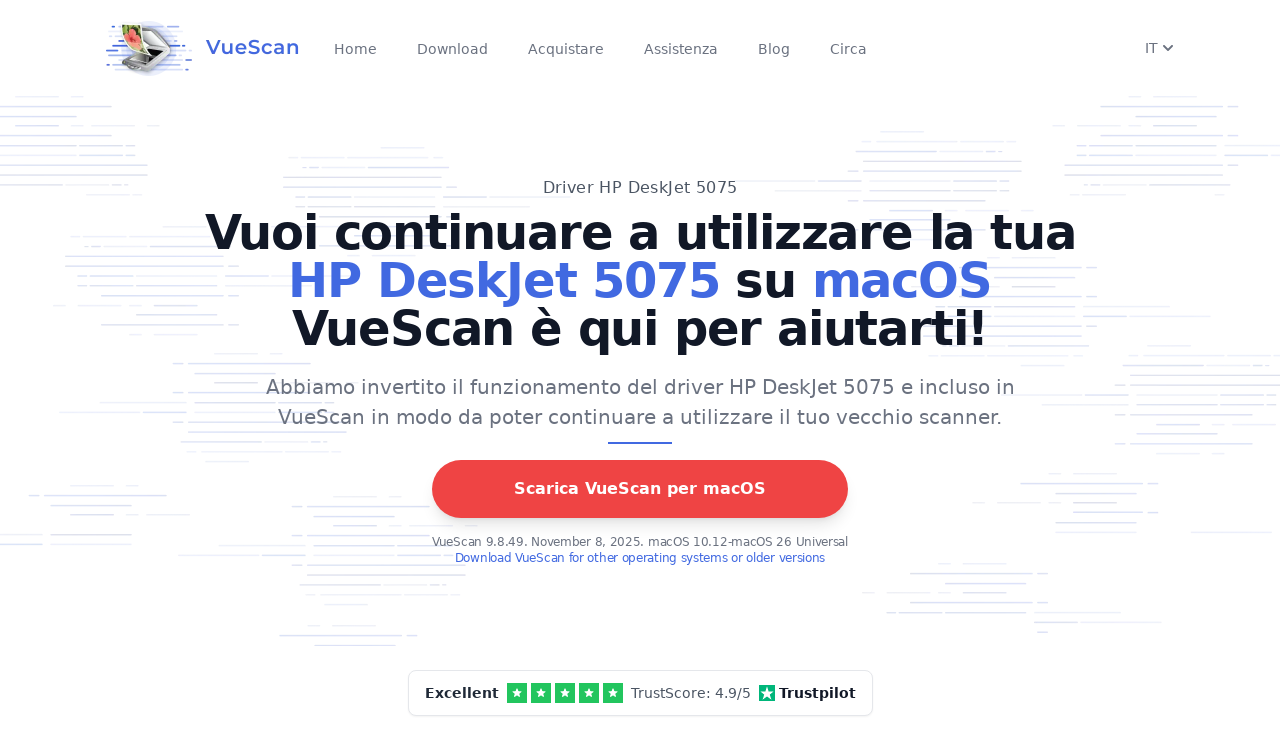

--- FILE ---
content_type: text/html; charset=utf-8
request_url: https://www.hamrick.com/it/vuescan/hp-deskjet-5075-driver.html
body_size: 21836
content:
<!DOCTYPE html>
<html lang="it">
  <head>
    <script>
      window.vsPageInfo = {
        isScannerPage: true,
        hasFlatbed: true,
        hasFilm: false,
        hasADF: false,
        scannerVendor: 'HP',
        scannerName: 'DeskJet 5075',
        needsPlugin: false,
        oldWin: false,
        oldMac: false
      };
      window.vsScannerCompatibilityArgs = [32,64,32,64,32,32,64,1,0];
    </script>
    <title>Driver e software HP DeskJet 5075 | VueScan</title>
    <meta http-equiv="Content-Type" content="text/html; charset=utf-8">
    <meta http-equiv="content-language" content="it">
    <meta name="description" content="Riavvia e funziona in 60 secondi con il nostro driver HP DeskJet 5075 su Windows 10, macOS e altro ancora VueScan corregge i vecchi scanner che non funzionano nei nuovi computer.">
    <!-- Twitter Card -->
    <meta name="twitter:card"            content="summary" />
    <meta name="twitter:site"            content="@VueScan" />
    <meta name="twitter:creator"         content="@VueScan" />
    <meta name="twitter:title"           content="Driver e software HP DeskJet 5075 | VueScan" />
    <meta name="twitter:image"           content="https://static.hamrick.com/images/logo_center_with_text_1@2x_bg.png" />
    <meta name="twitter:description"     content="Riavvia e funziona in 60 secondi con il nostro driver HP DeskJet 5075 su Windows 10, macOS e altro ancora VueScan corregge i vecchi scanner che non funzionano nei nuovi computer." />
    <!-- Facebook Open Graph -->
    <meta property="og:site_name"        content="VueScan" />
    <meta property="og:title"            content="Driver e software HP DeskJet 5075 | VueScan" />
    <meta property="og:url"              content="https://www.hamrick.com/it/vuescan/hp-deskjet-5075-driver.html" />
    <meta property="og:image"            content="https://static.hamrick.com/images/logo_center_with_text_1@2x_bg.png" />
    <meta property="og:type"             content="website" />
    <meta property="og:description"      content="Riavvia e funziona in 60 secondi con il nostro driver HP DeskJet 5075 su Windows 10, macOS e altro ancora VueScan corregge i vecchi scanner che non funzionano nei nuovi computer." />
     <script type="text/javascript" src="https://static.hamrick.com/js/menu.min.js?version=5611bf" defer></script>
     <script type="text/javascript" src="https://static.hamrick.com/js/liba.min.js?version=c5eb59" defer></script>
    <meta name="viewport" content="width=device-width, initial-scale=1.0">
    <link rel="stylesheet" type="text/css" href="https://static.hamrick.com/style.css?version=45b9c">
    <link rel="shortcut icon" type="image/x-icon" href="https://static.hamrick.com/favicon.ico">
    <link rel="canonical" href="https://www.hamrick.com/it/vuescan/hp-deskjet-5075-driver.html"/>
    <link rel="alternate" href="https://www.hamrick.com/vuescan/hp_deskjet_5075.html" hreflang="x-default"/>
    <link rel="alternate" href="https://www.hamrick.com/vuescan/hp_deskjet_5075.html" hreflang="en" data-lan="en"/>
    <link rel="alternate" href="https://www.hamrick.com/de/vuescan/hp-deskjet-5075-treiber.html" hreflang="de" data-lan="de"/>
    <link rel="alternate" href="https://www.hamrick.com/fr/vuescan/hp-deskjet-5075-pilote.html" hreflang="fr" data-lan="fr"/>
    <link rel="alternate" href="https://www.hamrick.com/es/vuescan/hp-deskjet-5075-controlador.html" hreflang="es" data-lan="es"/>
    <link rel="alternate" href="https://www.hamrick.com/it/vuescan/hp-deskjet-5075-driver.html" hreflang="it" data-lan="it"/>
    <link rel="alternate" href="https://www.hamrick.com/ja/vuescan/hp-deskjet-5075-doraiba.html" hreflang="ja" data-lan="ja"/>

    <!--[if lt IE 9]>
    <link rel="stylesheet" type="text/css" href="/style.css">
    <script src="/js/html5shiv.js"></script>
    <script src="/js/respond.min.js"></script>
    <![endif]-->

  </head>

    <body>
      <noscript>
      <div class="alert alert-danger text-center no-rounded-edge" role="alert">
        <strong>Warning!</strong> the VueScan website requires javascript to work properly. <img alt="VueScan Scanner Software" class="hidden" src="/images/noscript.png">
        </div>
      </noscript>
<nav x-data="AlpineNavbar()" class="bg-transparent backdrop-blur-md hidden-print">
    <div class="mx-auto my-4 max-w-6xl px-4 sm:px-6 lg:px-8">
        <div class="flex h-16 justify-between">
            <div class="flex items-center">
                <div class="flex flex-shrink-0 items-center">
                    <a
                        href="https://www.hamrick.com/"
                        :href="url('/')" >
                        <picture>
                            <source srcset="https://static.hamrick.com/images/logo_side_with_text_1@2x.avif" type="image/avif" />
                            <source srcset="https://static.hamrick.com/images/logo_side_with_text_1@2x.webp" type="image/webp" />
                            <img
                                srcset="
                                https://static.hamrick.com/images/logo_side_with_text_1.png,
                                https://static.hamrick.com/images/logo_side_with_text_1@2x.png 2x"
                                width="210"
                                height="64"
                                src="https://static.hamrick.com/images/logo_side_with_text_1.png"
                                alt="VueScan Logo" />
                        </picture>
                    </a>
                </div>
                <div class="hidden md:ml-6 md:flex md:space-x-8 h-10">
                    <a
                        href="https://www.hamrick.com/"
                        :href="url('/')"
                        :class="window.location.pathname == '/' ? 'vss-navbar-selected' : 'vss-navbar-nonselected'"
                        class="vss-navbar-item">
                        Home
                    </a>
                    <a
                        href="https://www.hamrick.com/download.html"
                        :href="url('/download.html')"
                        :class="window.location.pathname.indexOf('download') != -1 ? 'vss-navbar-selected' : 'vss-navbar-nonselected'"
                        class="vss-navbar-item vsDownloadButton">
                        Download
                    </a>
                    <a
                        href="https://www.hamrick.com/purchase-vuescan.html"
                        :href="url('/purchase-vuescan.html')"
                        :class="window.location.pathname.indexOf('purchase') != -1 ? 'vss-navbar-selected' : 'vss-navbar-nonselected'"
                        class="vss-navbar-item">
                        Acquistare
                    </a>
                    <a
                        href="https://www.hamrick.com/support/"
                        :class="window.location.pathname.indexOf('/support/') != -1 ? 'vss-navbar-selected' : 'vss-navbar-nonselected'"
                        class="vss-navbar-item">
                        Assistenza
                    </a>
                    <a
                        href="https://www.hamrick.com/blog/"
                        :class="window.location.pathname.indexOf('/blog/') != -1 ? 'vss-navbar-selected' : 'vss-navbar-nonselected'"
                        class="vss-navbar-item">
                        Blog
                    </a>
                    <a
                        href="https://www.hamrick.com/about-vuescan.html"
                        :class="window.location.pathname.indexOf('about-vuescan.html') != -1 ? 'vss-navbar-selected' : 'vss-navbar-nonselected'"
                        class="vss-navbar-item">
                        Circa
                    </a>
                </div>
            </div>
            <div class="flex justify-end gap-4">
                <div x-cloak x-show="hreflangs.length > 0" class="flex flex-shrink-0 items-center">
                    <div class="relative">
                        <div>
                            <button
                                type="button"
                                class="flex items-center justify-center bg-white text-sm font-medium text-gray-500 hover:text-gray-700"
                                aria-expanded="false"
                                aria-haspopup="true"
                                @click="languagemenu = !languagemenu"
                                @click.outside="languagemenu=false"
                                x-show="true">
                                <span x-text="document.querySelector('html').lang.toUpperCase()"> EN </span>
                                <span class="mt-1"> <svg xmlns="http://www.w3.org/2000/svg" class="h-5 w-5" viewBox="0 0 20 20" fill="currentColor">
  <path fill-rule="evenodd" d="M5.293 7.293a1 1 0 011.414 0L10 10.586l3.293-3.293a1 1 0 111.414 1.414l-4 4a1 1 0 01-1.414 0l-4-4a1 1 0 010-1.414z" clip-rule="evenodd" />
</svg> </span>
                            </button>
                        </div>
                        <div
                            class="absolute right-0 mt-2 w-36 origin-top-right rounded-md bg-white py-1 shadow-lg ring-1 ring-black ring-opacity-5 focus:outline-none"
                            role="menu"
                            aria-orientation="vertical"
                            aria-labelledby="user-menu-button"
                            tabindex="-1"
                            x-show="languagemenu">
                            <template x-for="hreflang in hreflangs">
                                <a 
                                    href="#"
                                    class="block px-4 py-2 text-sm text-gray-700" 
                                    role="menuitem" 
                                    tabindex="-1" 
                                    :href="hreflang.href"
                                    x-text="hreflang.lang"
                                    ></a >
                            </template>
                        </div>
                    </div>
                </div>
                <div class="flex items-center">
                    <div class="flex items-center md:hidden">
                        <!-- Mobile menu button -->
                        <button
                            @click="open=!open"
                            @click.outside="open=false"
                            type="button"
                            class="inline-flex items-center justify-center rounded-md p-2 text-gray-400 hover:bg-gray-100 hover:text-gray-500 focus:outline-none focus:ring-2 focus:ring-inset focus:ring-royal-blue-500"
                            aria-controls="mobile-menu"
                            aria-expanded="false">
                            <span class="sr-only">Open main menu</span>
                            <div class="m-0 h-6 w-6" x-show="!open"><svg xmlns="http://www.w3.org/2000/svg" class="h-6 w-6" fill="none" viewBox="0 0 24 24" stroke="currentColor" stroke-width="2">
  <path stroke-linecap="round" stroke-linejoin="round" d="M4 6h16M4 12h16M4 18h16" />
</svg></div>
                            <div class="m-0 h-6 w-6" x-show="open"><svg xmlns="http://www.w3.org/2000/svg" class="h-6 w-6" fill="none" viewBox="0 0 24 24" stroke="currentColor" stroke-width="2">
  <path stroke-linecap="round" stroke-linejoin="round" d="M6 18L18 6M6 6l12 12" />
</svg></div>
                        </button>
                    </div>
                </div>
            </div>
        </div>
    </div>
    <!-- Mobile menu, show/hide based on menu state. -->
    <div
        x-cloak
        x-show="open"
        x-transition:enter="transition ease-out duration-200 origin-top"
        x-transition:enter-start="transform opacity-0 scale-y-0"
        x-transition:enter-end="transform opacity-100 scale-y-100"
        x-transition:leave="transition ease-in duration-75 origin-top"
        x-transition:leave-start="transform opacity-100 scale-y-100"
        x-transition:leave-end="transform opacity-0 scale-y-0"
        class="md:hidden absolute w-full z-50">
        <div class="relative w-full bg-white shadow-lg space-y-1 pt-2 pb-3">
            <a
                href="https://www.hamrick.com/"
                :href="url('/')"
                :class="window.location.pathname == '/' ? 'vss-navbar-mobile-selected' : 'vss-navbar-mobile-nonselected'"
                class="vss-navbar-mobile-item">
                Home
            </a>
            <a
                href="https://www.hamrick.com/download.html"
                :href="url('/download.html')"
                :class="window.location.pathname.indexOf('download') != -1 ? 'vss-navbar-mobile-selected' : 'vss-navbar-mobile-nonselected'"
                class="vss-navbar-mobile-item vsDownloadButton">
                Download
            </a>
            <a
                href="https://www.hamrick.com/purchase-vuescan.html"
                :href="url('/purchase-vuescan.html')"
                :class="window.location.pathname.indexOf('purchase') != -1 ? 'vss-navbar-mobile-selected' : 'vss-navbar-mobile-nonselected'"
                class="vss-navbar-mobile-item">
                Acquistare
            </a>
            <a
                href="https://www.hamrick.com/support/"
                :class="window.location.pathname.indexOf('/support/') != -1 ? 'vss-navbar-mobile-selected' : 'vss-navbar-mobile-nonselected'"
                class="vss-navbar-mobile-item">
                Assistenza
            </a>
            <a
                href="https://www.hamrick.com/blog/"
                :class="window.location.pathname.indexOf('/blog/') != -1 ? 'vss-navbar-mobile-selected' : 'vss-navbar-mobile-nonselected'"
                class="vss-navbar-mobile-item">
                Blog
            </a>
            <a
                href="https://www.hamrick.com/about-vuescan.html"
                :class="window.location.pathname.indexOf('about-vuescan.html') != -1 ? 'vss-navbar-mobile-selected' : 'vss-navbar-mobile-nonselected'"
                class="vss-navbar-mobile-item">
                Circa
            </a>
        </div>
    </div>
</nav>

    <div class="alert alert-success text-center no-rounded-edge hidden vs-language-alert" style="margin-bottom:0px;" role="alert"></div>
        <div class="vuescan-container">
            <div class="overflow-hidden">
                <div class="relative">
                    <picture>
                        <source srcset="https://static.hamrick.com/images/vuescan-bg-headline-r.avif" type="image/avif">
                        <source srcset="https://static.hamrick.com/images/vuescan-bg-headline-r.webp" type="image/webp">
                        <img src="https://static.hamrick.com/images/vuescan-bg-headline-r.png" class="absolute align-middle -z-10 overflow-hidden select-none right-0 hidden lg:block" alt="Decorative lines" role="presentation">
                    </picture>
                    <picture>
                        <source srcset="https://static.hamrick.com/images/vuescan-bg-headline-l.avif" type="image/avif">
                        <source srcset="https://static.hamrick.com/images/vuescan-bg-headline-l.webp" type="image/webp">
                        <img src="https://static.hamrick.com/images/vuescan-bg-headline-l.png" class="absolute align-middle -z-10 overflow-hidden select-none left-0" alt="Decorative lines" role="presentation">
                    </picture>
                </div>
                <div class="mx-auto p-8 xl:max-w-5xl">
                    <div class="flex flex-col space-y justify-center items-center text-center sm:py-12">
                        <h1 class="vss-gray-superheadline">
Driver HP DeskJet 5075            </h1>
                      <h2 class="vss-headline-lg">
                      Vuoi continuare a utilizzare la tua <br><span class="text-royal-blue-500 text-2xl sm:text-5xl text-nowrap">HP DeskJet 5075</span>  su <span class="vsPlatform text-royal-blue-500 text-2xl sm:text-5xl text-nowrap">Windows 10</span>
                      <br>VueScan è qui per aiutarti!                      </h2>
                      <p class="vss-subheadline">Abbiamo invertito il funzionamento del driver HP DeskJet 5075 e incluso in VueScan in modo da poter continuare a utilizzare il tuo vecchio scanner.
                      </p>
                        <div class="border border-royal-blue-500 w-16 mb-4"></div>
                        <div class="flex flex-col space-y">
                            <div>
                                <a href="https://www.hamrick.com/download.html" type="button" class="vsDownloadButton vss-big-red-button">
                                    <span class="hidden md:block w-full">Scarica VueScan per <span class="vsPlatform">Windows</span>
</span>
                                    <span class="block md:hidden w-full">Download VueScan</span>
                                </a>
                            </div>
                            <span class="text-gray-500 tracking-tight text-xs pt-4">
                                <span class="vsDownloadText block"></span>
                                <a class="block" href="https://www.hamrick.com/alternate-versions.html">Download VueScan for other operating systems or older versions</a>
                            </span>
                        </div>
                    </div>
                </div>
            </div>
<!-- Review Site Widget (conditional) -->
<div id="review-widget-container" class="mt-6 flex justify-center" style="display: flex;">
  <a href="#" target="_blank" rel="noopener noreferrer"
    class="group no-underline hover:no-underline decoration-none hover:decoration-none"
    style="text-decoration: none !important;" x-data="{ 
                       domain: 'https://www.trust' + 'pilot.com/review/hamrick.com',
                       brandName: 'Trust' + 'pilot'
                     }" x-bind:href="domain">
    <div
      class="bg-white border border-gray-200 rounded-lg px-4 py-3 shadow-sm hover:shadow-md transition-shadow duration-200">
      <!-- Horizontal Layout -->
      <div class="flex items-center space-x-2">
        <!-- Excellent Text -->
        <span class="text-gray-800 font-semibold text-sm">Excellent</span>

        <!-- Stars Row -->
        <div class="flex items-center space-x-1">
          <div class="w-5 h-5 bg-green-500 flex items-center justify-center">
            <svg class="w-3 h-3 text-white fill-current" viewBox="0 0 20 20">
              <path
                d="M9.049 2.927c.3-.921 1.603-.921 1.902 0l1.07 3.292a1 1 0 00.95.69h3.462c.969 0 1.371 1.24.588 1.81l-2.8 2.034a1 1 0 00-.364 1.118l1.07 3.292c.3.921-.755 1.688-1.54 1.118l-2.8-2.034a1 1 0 00-1.175 0l-2.8 2.034c-.784.57-1.838-.197-1.539-1.118l1.07-3.292a1 1 0 00-.364-1.118L2.98 8.72c-.783-.57-.38-1.81.588-1.81h3.461a1 1 0 00.951-.69l1.07-3.292z" />
            </svg>
          </div>
          <div class="w-5 h-5 bg-green-500 flex items-center justify-center">
            <svg class="w-3 h-3 text-white fill-current" viewBox="0 0 20 20">
              <path
                d="M9.049 2.927c.3-.921 1.603-.921 1.902 0l1.07 3.292a1 1 0 00.95.69h3.462c.969 0 1.371 1.24.588 1.81l-2.8 2.034a1 1 0 00-.364 1.118l1.07 3.292c.3.921-.755 1.688-1.54 1.118l-2.8-2.034a1 1 0 00-1.175 0l-2.8 2.034c-.784.57-1.838-.197-1.539-1.118l1.07-3.292a1 1 0 00-.364-1.118L2.98 8.72c-.783-.57-.38-1.81.588-1.81h3.461a1 1 0 00.951-.69l1.07-3.292z" />
            </svg>
          </div>
          <div class="w-5 h-5 bg-green-500 flex items-center justify-center">
            <svg class="w-3 h-3 text-white fill-current" viewBox="0 0 20 20">
              <path
                d="M9.049 2.927c.3-.921 1.603-.921 1.902 0l1.07 3.292a1 1 0 00.95.69h3.462c.969 0 1.371 1.24.588 1.81l-2.8 2.034a1 1 0 00-.364 1.118l1.07 3.292c.3.921-.755 1.688-1.54 1.118l-2.8-2.034a1 1 0 00-1.175 0l-2.8 2.034c-.784.57-1.838-.197-1.539-1.118l1.07-3.292a1 1 0 00-.364-1.118L2.98 8.72c-.783-.57-.38-1.81.588-1.81h3.461a1 1 0 00.951-.69l1.07-3.292z" />
            </svg>
          </div>
          <div class="w-5 h-5 bg-green-500 flex items-center justify-center">
            <svg class="w-3 h-3 text-white fill-current" viewBox="0 0 20 20">
              <path
                d="M9.049 2.927c.3-.921 1.603-.921 1.902 0l1.07 3.292a1 1 0 00.95.69h3.462c.969 0 1.371 1.24.588 1.81l-2.8 2.034a1 1 0 00-.364 1.118l1.07 3.292c.3.921-.755 1.688-1.54 1.118l-2.8-2.034a1 1 0 00-1.175 0l-2.8 2.034c-.784.57-1.838-.197-1.539-1.118l1.07-3.292a1 1 0 00-.364-1.118L2.98 8.72c-.783-.57-.38-1.81.588-1.81h3.461a1 1 0 00.951-.69l1.07-3.292z" />
            </svg>
          </div>
          <div class="w-5 h-5 bg-green-500 flex items-center justify-center">
            <svg class="w-3 h-3 text-white fill-current" viewBox="0 0 20 20">
              <path
                d="M9.049 2.927c.3-.921 1.603-.921 1.902 0l1.07 3.292a1 1 0 00.95.69h3.462c.969 0 1.371 1.24.588 1.81l-2.8 2.034a1 1 0 00-.364 1.118l1.07 3.292c.3.921-.755 1.688-1.54 1.118l-2.8-2.034a1 1 0 00-1.175 0l-2.8 2.034c-.784.57-1.838-.197-1.539-1.118l1.07-3.292a1 1 0 00-.364-1.118L2.98 8.72c-.783-.57-.38-1.81.588-1.81h3.461a1 1 0 00.951-.69l1.07-3.292z" />
            </svg>
          </div>
        </div>

        <!-- Review Count -->
        <span x-cloak x-show="false" class="text-gray-600 text-sm">based on <span class="font-medium">886
            reviews</span></span>

        <!-- Review Score -->
        <span x-cloak x-show="true" class="text-gray-600 text-sm">TrustScore: <span
            class="font-medium">4.9</span>/5</span>

        <!-- Brand Logo and Name -->
        <div class="flex items-center space-x-1">
          <svg class="w-4 h-4" viewBox="0 0 24 24" fill="none">
            <rect width="24" height="24" fill="#00B67A" />
            <path d="M12 2L14.4 9.6H22L16.2 14.4L18.6 22L12 17.2L5.4 22L7.8 14.4L2 9.6H9.6L12 2Z" fill="white" />
          </svg>
          <span class="font-bold text-gray-900 text-sm" x-text="brandName"></span>
        </div>
      </div>
    </div>
  </a>
</div>
<div id="wapo-quote-container" style="display: none;">
<div class="bg-white border-2 border-blue-100 rounded-xl shadow-lg py-8 px-6 mx-auto max-w-4xl my-8">
    <div class="flex flex-col items-center text-center space-y-6">
        <!-- As seen in header -->
        <div class="bg-blue-50 text-blue-800 text-xs font-semibold px-3 py-1 rounded-full uppercase tracking-wide">
            As Featured In
        </div>
        
        <!-- Quote with better styling -->
        <div class="relative">
            <svg class="absolute -top-2 -left-4 w-8 h-8 text-blue-200" fill="currentColor" viewBox="0 0 32 32">
                <path d="M10 8c-3.3 0-6 2.7-6 6v10h10V14h-4c0-2.2 1.8-4 4-4V8zm16 0c-3.3 0-6 2.7-6 6v10h10V14h-4c0-2.2 1.8-4 4-4V8z"/>
            </svg>
            <div class="text-xl md:text-2xl font-semibold text-gray-900 leading-relaxed italic pl-6">
                If your scanner is valuable to you - VueScan can keep it operational!
            </div>
        </div>
        
        <!-- Logo with more prominence -->
        <div class="flex items-center space-x-3 bg-gray-50 px-4 py-2 rounded-lg">
            <div class="h-8 w-auto text-gray-700">
                <svg viewBox="0 0 463 72" xmlns="http://www.w3.org/2000/svg" class="w-full h-full">
  <path d="M26.536 22.732v25.039c3.383-1.827 5.752-5.008 6.902-8.595l.271.136c-.745 8.933-6.835 17.865-16.309 17.865-9.542 0-16.58-7.105-16.58-18.475 0-8.526 5.549-13.873 12.655-18.678a12.407 12.407 0 0 0-3.181-.406c-4.873 0-7.715 3.316-7.715 6.7h-.406c-.068-.474-.068-.947-.068-1.421 0-6.023 3.181-13.332 10.896-13.332 4.94 0 8.73 4.534 14.482 4.534 2.301 0 5.143-1.083 6.293-3.587h.203c-.067 4.4-1.42 8.934-7.443 10.22zM30.19 48.38c-3.384 3.586-7.038 6.632-11.775 6.632-8.797 0-15.564-6.903-15.564-16.919 0-5.887 2.436-9.067 5.143-12.79h-.271c-1.692 1.692-6.158 5.955-6.158 13.196 0 11.099 6.97 17.934 16.106 17.934 6.361 0 10.692-4.398 12.655-7.985l-.136-.068zm2.706-32.821c-1.15 2.165-3.586 4.939-8.526 4.939-4.94 0-9.474-3.384-13.467-3.384-3.655 0-6.158 2.437-7.106 4.264l.068.136c1.286-1.286 3.248-2.572 6.429-2.572 5.278 0 8.662 3.249 14.008 3.249 5.685 0 8.256-3.723 8.73-6.564l-.136-.068zm-18.813 4.669c-3.451 3.587-6.632 7.512-6.632 15.159 0 4.195 1.421 8.526 4.602 11.233l1.962-1.016V27.469l-1.827.947-.338-.677 9.474-5.144c-2.571-.54-4.872-1.69-7.241-2.367zm11.708 2.639c-.474.067-.947.067-1.489.067-.947 0-1.827-.067-2.707-.271v19.76L12.73 47.23c1.827 1.353 4.06 2.165 6.902 2.165 2.301 0 4.331-.474 6.158-1.286V22.867h.001zm-9.745 3.452l-1.286.744V45.2l1.286-.677V26.319zm38.912 2.571v23.415c0 6.496-5.752 10.896-12.181 12.181l-.135-.271c3.181-1.557 5.008-4.737 5.008-8.121V31.867l-3.654-3.315-1.421 1.556v18.881l2.03 1.827v.136l-5.481 5.955-6.293-5.752v-.271l2.436-2.572V18.401l7.173-7.646.135.067v18.136l5.888-6.361 6.158 5.55 1.15-1.219.542.475-1.355 1.487zM36.01 51.019v-.135l1.421-1.422V17.25l-1.421 1.49v30.046l-2.166 2.166v.135l5.278 4.737.947-1.083-4.059-3.722zm13.805-20.235l-4.399-3.789-.947 1.015 3.925 3.52v24.362c0 1.624-.338 3.315-.947 4.263l.068.068c1.692-1.219 2.301-3.046 2.301-5.414V30.784h-.001zm15.903 11.708v3.451l6.564 5.143 3.79-4.06.542.541-8.797 9.406-8.933-7.173-1.353 1.421-.542-.541 1.557-1.624V31.935l12.79-9.339 6.7 10.828-12.318 9.068zm-5.008 5.956v-17.19l-1.421 1.016v16.851l8.392 6.835 1.083-1.15-8.054-6.362zm5.144-20.844l-.136.068v13.873l6.023-4.399-5.887-9.542zm1.759-1.353l-1.218.879 5.956 9.542 1.218-.88-5.956-9.541zm54.534 30.655l-9.407-8.121-7.173 8.121-9.745-8.392V35.251h-1.895c-1.692 0-2.571 1.083-2.978 2.368h-.203a10.753 10.753 0 0 1-.338-2.571c0-1.76.474-6.361 5.414-6.361v-11.64c0-2.233-2.639-3.113-2.639-6.091 0-3.856 3.654-7.646 10.354-10.016l.271.203c-2.436 1.422-3.722 2.775-3.722 5.685 0 4.467 4.331 3.316 4.331 10.354v2.707l7.918-8.324 8.324 8.188 7.85-8.188 7.579 7.444v25.039l-13.941 12.858zm-24.159-9.474V33.154h-3.79c-1.963 0-2.842 1.285-2.978 2.436l.067.068c.677-.744 1.354-1.15 2.91-1.15h2.368v13.67l8.933 7.715 1.015-1.219-8.525-7.242zm0-31.062c0-2.774-2.436-3.722-2.436-5.481 0-2.437.947-4.466 2.436-6.361l-.135-.067c-2.03 1.557-3.925 4.061-3.925 6.496 0 2.437 2.639 3.587 2.639 5.753v11.978h1.421V16.37zm14.279 6.768l-5.143-5.008-2.707 2.774V44.86l6.158 5.211 1.692-1.895V23.138zm2.165 24.159V22.191l-5.752-5.685-1.083 1.083 5.414 5.21v25.242l9.136 7.918 1.083-1.016-8.798-7.646zm13.129-25.039l-4.263-4.061-2.436 2.504v24.092l6.632 5.819.067-.067V22.258zm2.165-.947l-4.94-4.805-1.015 1.083 4.534 4.331v28.287l1.421-1.354V21.311zm28.755 35.595l-6.429-5.82-5.752 5.82-7.038-6.226-.948 1.015-.541-.541 1.218-1.286V31.733l12.723-9.204 7.309 5.685 1.286-1.354.542.542-1.489 1.556v18.746l3.586 3.315 1.151-1.218.541.474-6.159 6.631zm-17.324-7.511V31.123l-1.421 1.015v17.934l6.497 5.82 1.083-1.083-6.159-5.414zm10.895-17.798l-5.549-4.331-.203.136v19.692l4.602 3.992 1.15-1.15V31.597zm2.166 18.407V30.582l-5.752-4.67-1.353.947 5.684 4.467V50.68l5.685 5.143 1.015-1.083-5.279-4.736zm23.956-15.159h6.97v14.482l-10.76 7.579c-1.421-1.624-3.452-2.774-5.955-2.774-2.03 0-3.655.677-5.82 2.504l-.338-.136 9.204-13.399h-5.685V30.514l11.302-7.85c1.353 1.083 2.368 1.691 4.128 1.691 1.354 0 3.316-.271 4.805-1.488l.271.135-8.122 11.843zm-7.579 17.324c-1.963 0-3.519.677-4.873 1.624v.136c1.083-.474 2.166-.609 3.181-.609 1.556 0 3.993.745 5.617 2.64l1.557-1.15c-1.287-1.49-2.843-2.641-5.482-2.641zm7.24-11.369h-3.79l-7.918 11.438.068.135c1.962-1.421 3.857-2.368 6.158-2.368 2.03 0 4.128.947 5.414 2.571l.068-.067V40.8zm-9.88 0V29.906l-1.421 1.015V42.29h5.481l1.083-1.489h-5.143V40.8zm14.144-13.264c-1.421 1.016-2.233 1.557-4.602 1.557-1.354 0-2.978-.609-4.263-1.963l-.135.068v9.88h2.571l6.497-9.475-.068-.067zm-3.248-.609c-1.218 0-2.774-.608-3.79-1.962l-1.692 1.15c1.286 1.557 2.504 2.233 4.398 2.233 1.218 0 2.978-.339 4.805-1.896l.067-.202c-1.149.475-2.57.677-3.788.677zm1.15 11.641h-4.399l-1.015 1.421h3.993v13.128l1.421-1.015V38.568zm28.49-9.678v23.415c0 6.496-5.752 10.896-12.181 12.181l-.135-.271c3.181-1.557 5.008-4.737 5.008-8.121V31.867l-3.654-3.315-1.421 1.556v18.881l2.03 1.827v.136l-5.481 5.955-6.293-5.752v-.271l2.436-2.572V18.401l7.173-7.646.135.067v18.136l5.888-6.361 6.158 5.55 1.15-1.219.542.475-1.355 1.487zm-18.948 22.129v-.135l1.421-1.422V17.25l-1.421 1.489v30.046l-2.166 2.166v.135l5.278 4.737.947-1.083-4.059-3.721zm13.805-20.235l-4.399-3.789-.947 1.015 3.925 3.52v24.362c0 1.624-.338 3.315-.947 4.263l.068.068c1.692-1.219 2.301-3.046 2.301-5.414V30.784h-.001zm17.46 26.122l-5.82-5.346-1.354 1.421-.542-.542 1.557-1.691V31.191l-2.842-2.707-1.083 1.219-.542-.542 6.09-6.632 5.414 4.873 1.354-1.489.609.474-1.692 1.827v19.761l3.249 3.045 1.489-1.557.541.542-6.428 6.901zm-3.993-6.631V30.108l-3.519-3.248-.947 1.083 3.045 2.91v20.099l5.414 4.872 1.015-1.083-5.008-4.466zm2.03-28.287l-5.549-5.075 5.076-5.414 5.549 5.075-5.076 5.414zm-3.451-6.159l-1.015 1.015 4.398 4.128 1.015-1.15-4.398-3.993zm34.029 41.077l-5.888-5.346V31.8l-3.587-3.248-1.895 2.03v18.271l2.098 1.962v.271l-5.549 5.82-6.294-5.752v-.203l2.437-2.571V31.326l-3.181-2.91-1.286 1.421-.541-.541 6.158-6.7 6.158 5.482v1.353l6.429-6.835 6.022 5.414 1.354-1.421.609.541-1.624 1.692v19.354l3.045 2.842 1.489-1.624.541.541-6.495 6.971zm-17.866-5.887v-.135c0 .135 1.354-1.354 1.354-1.354V30.31l-3.858-3.519-.948 1.015 3.384 3.113v17.865l-2.098 2.166v.135l5.211 4.737 1.082-1.15-4.127-3.653zm14.143-.541V30.65l-4.195-3.79-1.083 1.15 3.857 3.451v19.693l5.075 4.737 1.083-1.151-4.737-4.262zm22.806 18.609c-2.232-2.436-3.789-3.451-5.887-3.451-2.233 0-4.805.88-7.444 2.301l-.203-.202 9.339-10.828-6.632-5.278-1.286 1.354-.541-.474 1.488-1.624V31.733l12.858-9.204 7.173 5.685 1.219-1.354.541.542-1.421 1.556v23.145c0 3.519 1.962 3.384 1.962 6.022 0 3.045-4.399 5.887-11.166 10.962zm-9-18.745V31.191l-1.421 1.016v18.745l6.699 5.414 1.016-1.219-6.294-4.805zm4.737 13.535c-2.233 0-4.264.677-6.158 1.962v.136c1.218-.474 2.571-1.083 4.872-1.083 2.098 0 3.857 1.15 5.617 3.181l1.354-1.083c-1.693-1.962-3.723-3.113-5.685-3.113zm8.256-6.497c-1.691-1.083-2.098-2.233-2.098-5.143v-1.219l-11.234 12.993.068.067c2.165-1.285 4.128-2.232 7.309-2.232 2.707 0 4.534 1.082 6.632 2.842 1.286-1.083 2.165-2.165 2.165-3.857 0-1.353-1.151-2.368-2.842-3.451zm-2.098-25.783l-5.617-4.398-.136.135v20.775l4.332 3.384 1.421-1.624V31.597zm4.128 24.836c-1.76-1.354-1.963-2.504-1.963-5.414V30.447l-5.685-4.602-1.285.88 5.549 4.398v20.843c0 2.91.136 3.723 1.963 4.94 1.624 1.083 2.909 2.233 2.909 3.79 0 .405-.067 1.082-.067 1.082l.067.068c.339-.339.745-.88.745-1.76.001-1.488-.744-2.503-2.233-3.653zm16.242.473l-6.226-4.872-1.286 1.421-.541-.542 1.488-1.624V27.604h-3.925l-.136-.135 2.369-3.52h1.691v-4.533l7.174-7.647.135.136V23.95h5.414l.136.136-2.369 3.519h-3.181V48.11l3.723 2.843 1.421-1.557.541.541-6.428 6.969zm-4.399-38.641l-1.421 1.557v4.128h1.421v-5.685zm0 32.348V27.604h-1.421v23.821l5.752 4.467 1.015-1.083-5.346-4.196zm32.956-21.046v18.948l-11.437 8.459-8.595-6.496-1.015 1.15-.541-.542 1.218-1.353V31.191l11.979-8.595 7.985 6.227 1.285-1.354.542.541-1.421 1.557zm-18.203 19.49V30.582l-1.422 1.015v18.204l8.121 6.226 1.286-.947-7.985-6.023zM312.02 31.8l-5.685-4.467-.067.068v20.166l5.752 4.331V31.8zm2.166-1.218l-6.294-4.873-1.285.947 6.158 4.737V52.44l1.421-1.082V30.582zm30.994 26.324l-5.888-5.346V31.8l-3.587-3.248-1.895 2.03v18.271l2.098 1.962v.271l-5.549 5.82-6.294-5.752v-.203l2.437-2.571V31.326l-3.181-2.91-1.286 1.421-.541-.541 6.158-6.7 6.158 5.482v1.353l6.429-6.835 6.023 5.414 1.353-1.421.609.541-1.624 1.692v19.354l3.045 2.842 1.489-1.624.541.541-6.495 6.971zm-17.867-5.887v-.135c0 .135 1.354-1.354 1.354-1.354V30.31l-3.857-3.519-.947 1.015 3.384 3.113v17.865l-2.098 2.166v.135l5.211 4.737 1.083-1.15-4.13-3.653zm14.144-.541V30.65l-4.195-3.79-1.083 1.15 3.857 3.451v19.693l5.075 4.737 1.083-1.151-4.737-4.262zm45.529 6.428c-1.895-2.03-2.571-2.707-4.805-3.316v13.264l-.136.067-2.707-2.437-7.85 7.241-.136-.067V53.455c-2.368.541-4.872 1.76-7.309 4.195l-.135-.067c.474-5.211 3.045-9.068 7.443-10.557V33.83h-1.421c-1.962 0-3.045 1.015-3.992 2.842h-.203c-.203-.608-.339-1.557-.339-3.112 0-2.843 2.098-5.82 5.55-5.82h.405v-7.309l-2.774-2.504-1.354 1.354-.474-.474 6.835-7.241 6.361 5.82v6.158l1.489-1.624v-7.783h.744v7.106l9-9.678 7.647 6.971v29.438l-11.839 8.932zm-15.632-5.955c-2.774.541-4.736 2.233-6.022 4.466l.067.136c1.896-1.624 3.654-2.368 5.955-2.91v-1.692zm2.166-19.421h-3.722c-2.572 0-3.587 1.624-3.654 3.519l.067.067c.812-1.354 1.624-1.827 3.248-2.029h2.64v36.881l1.421-1.354V31.53zm0-12.182l-3.384-3.112-1.083 1.15 3.046 2.706v7.647h1.421v-8.391zm7.918 3.857l-1.489 1.557v39.183l1.489 1.354V23.205zm8.865-1.556l-3.993-3.654-4.128 4.467v23.82c3.519.339 5.955 1.354 8.053 3.654l.068-.067v-28.22zm-8.121 29.302v1.76c2.301.541 3.248 1.218 4.872 3.112l1.557-1.218c-1.625-2.03-3.249-3.247-6.429-3.654zm10.286-30.384l-4.602-4.264-1.083 1.15 4.264 3.925v31.468l1.421-1.083V20.567zm29.979 9v18.948l-11.438 8.459-8.594-6.496-1.016 1.15-.541-.542 1.218-1.353V31.191l11.979-8.595 7.985 6.227 1.285-1.354.542.541-1.42 1.557zm-18.204 19.49V30.582l-1.422 1.015v18.204l8.121 6.226 1.286-.947-7.985-6.023zM415.138 31.8l-5.684-4.467-.068.068v20.166l5.752 4.331V31.8zm2.166-1.218l-6.294-4.873-1.285.947 6.158 4.737V52.44l1.421-1.082V30.582zm20.842 4.263h6.971v14.482l-10.76 7.579c-1.421-1.624-3.451-2.774-5.955-2.774-2.03 0-3.654.677-5.82 2.504l-.338-.136 9.203-13.399h-5.685V30.514l11.302-7.85c1.354 1.083 2.368 1.691 4.128 1.691 1.354 0 3.315-.271 4.805-1.488l.271.135-8.122 11.843zm-7.579 17.324c-1.962 0-3.519.677-4.872 1.624v.136c1.083-.474 2.165-.609 3.181-.609 1.557 0 3.992.745 5.616 2.64l1.557-1.15c-1.285-1.49-2.842-2.641-5.482-2.641zm7.242-11.369h-3.79l-7.917 11.438.067.135c1.962-1.421 3.857-2.368 6.158-2.368 2.03 0 4.128.947 5.414 2.571l.067-.067V40.8h.001zm-9.88 0V29.906l-1.422 1.015V42.29h5.481l1.083-1.489h-5.142V40.8zm14.143-13.264c-1.422 1.016-2.233 1.557-4.603 1.557-1.354 0-2.978-.609-4.263-1.963l-.136.068v9.88h2.571l6.497-9.475-.066-.067zm-3.249-.609c-1.218 0-2.774-.608-3.789-1.962l-1.692 1.15c1.286 1.557 2.504 2.233 4.399 2.233 1.218 0 2.978-.339 4.805-1.896l.067-.202c-1.15.475-2.571.677-3.79.677zm1.151 11.641h-4.398l-1.015 1.421h3.992v13.128l1.421-1.015V38.568zm16.377 18.338l-6.226-4.872-1.286 1.421-.541-.542 1.488-1.624V27.604h-3.925l-.135-.135 2.368-3.52h1.691v-4.533l7.174-7.647.136.136V23.95h5.413l.136.136-2.369 3.519h-3.18V48.11l3.722 2.843 1.421-1.557.541.541-6.428 6.969zm-4.399-38.641l-1.421 1.557v4.128h1.421v-5.685zm0 32.348V27.604h-1.421v23.821l5.752 4.467 1.015-1.083-5.346-4.196z" fill="currentColor"/>
</svg>
            </div>
            <span class="text-gray-500 text-sm font-medium">Technology Review</span>
        </div>
        
        <!-- Social proof with stats -->
        <div class="flex flex-col sm:flex-row items-center justify-center space-y-2 sm:space-y-0 sm:space-x-8 text-sm text-gray-600 pt-4 border-t border-gray-100">
            <div class="flex items-center space-x-2">
                <svg class="w-4 h-4 text-green-600" fill="currentColor" viewBox="0 0 20 20">
                    <path fill-rule="evenodd" d="M10 18a8 8 0 100-16 8 8 0 000 16zm3.707-9.293a1 1 0 00-1.414-1.414L9 10.586 7.707 9.293a1 1 0 00-1.414 1.414l2 2a1 1 0 001.414 0l4-4z" clip-rule="evenodd"></path>
                </svg>
                <span><strong>1,000,000+</strong> users worldwide</span>
            </div>
            <div class="flex items-center space-x-2">
                <a href="#" target="_blank" rel="noopener noreferrer nofollow" class="text-gray-700 flex items-center space-x-1 hover:underline" 
                   x-data="{ url: 'https://www.trust' + 'pilot.com/review/' + 'hamrick.com' }" 
                   x-bind:href="url">
                    <div class="w-5 h-5 bg-green-500 flex items-center justify-center">
                        <svg class="w-3 h-3 text-white fill-current" viewBox="0 0 20 20">
                            <path d="M9.049 2.927c.3-.921 1.603-.921 1.902 0l1.07 3.292a1 1 0 00.95.69h3.462c.969 0 1.371 1.24.588 1.81l-2.8 2.034a1 1 0 00-.364 1.118l1.07 3.292c.3.921-.755 1.688-1.54 1.118l-2.8-2.034a1 1 0 00-1.175 0l-2.8 2.034c-.784.57-1.838-.197-1.539-1.118l1.07-3.292a1 1 0 00-.364-1.118L2.98 8.72c-.783-.57-.38-1.81.588-1.81h3.461a1 1 0 00.951-.69l1.07-3.292z"></path>
                        </svg>
                    </div>
                    <span><strong>4.9/5</strong> from 1000+ reviews</span>
                </a>
            </div>
        </div>
    </div>
</div>
</div>
<!-- Features Section: Vertical Cards -->
<div
  class="overflow-hidden bg-white dark:bg-gray-900 dark:text-gray-100"
>
  <div class="container mx-auto px-4 py-16 lg:px-8 xl:max-w-7xl">
    <div class="flex flex-col gap-12 lg:flex-row lg:items-center lg:gap-20">
      <!-- Heading -->
      <div class="space-y-10 md:py-12 lg:w-5/12 xl:w-5/12">
        <div>
          <div class="text-base/7 font-semibold text-royal-blue-500" >
            What is VueScan?
          </div>
          <h2 class="mb-4 text-4xl font-black text-black dark:text-white">
            <!-- Scan Anything with VueScan -->
             The Universal Scanner Software
          </h2>
          <h3 class="text-base leading-relaxed font-normal text-gray-600 dark:text-gray-300">
            VueScan is a scanning application for Windows, macOS, and Linux that replaces your scanner's software. It works with flatbed, document, and film/slide scanners. Trusted by both home users and large organizations, VueScan is the perfect solution for unsupported scanners or those needing more powerful scanning features.
          </h3>
        </div>
      </div>
      <!-- END Heading -->

      <!-- Features in Cards -->
      <div class="relative flex-none lg:w-7/12 xl:w-7/12">
        <div
          class="bg-tranparent absolute top-0 left-0 -mt-5 -ml-12 size-40 rounded-full border border-royal-blue-200 lg:size-72 dark:border-royal-blue-900"
        ></div>
        <div
          class="bg-tranparent absolute top-0 left-0 -mt-2 -ml-14 size-40 rounded-full border border-royal-blue-100 lg:size-72 dark:border-royal-blue-950"
        ></div>
        <div
          class="bg-tranparent absolute right-0 bottom-0 -mr-12 -mb-5 size-40 rounded-full border border-royal-blue-200 lg:size-72 dark:border-royal-blue-900"
        ></div>
        <div
          class="bg-tranparent absolute right-0 bottom-0 -mr-14 -mb-2 size-40 rounded-full border border-royal-blue-100 lg:size-72 dark:border-royal-blue-950"
        ></div>
        <div class="relative flex flex-col gap-6 md:flex-row">
          <div class="space-y-6 md:mt-24 md:w-1/2">
            <div class="group rounded-2xl border border-gray-200 bg-white/25 p-6 backdrop-blur-sm transition duration-200 ease-out hover:border-royal-blue-300 xl:p-8 dark:border-gray-700/75 dark:bg-gray-800/25 dark:hover:border-royal-blue-700/75" >
              <div class="relative m-2 mb-6 inline-flex size-10 items-center justify-center" >
                <div class="absolute inset-0 -m-2 rotate-6 rounded-3xl bg-royal-blue-300 transition duration-200 ease-out group-hover:scale-105 group-hover:-rotate-3"></div>
                <div class="absolute inset-0 -rotate-6 rounded-2xl bg-royal-blue-700/75 shadow-inner transition duration-200 ease-out group-hover:scale-105 group-hover:rotate-2"></div>
                <svg
                  class="hi-outline hi-adjustments-vertical relative inline-block size-6 text-white transition duration-200 ease-out group-hover:scale-110"
                  xmlns="http://www.w3.org/2000/svg"
                  fill="none"
                  viewBox="0 0 24 24"
                  stroke-width="1.5"
                  stroke="currentColor"
                  aria-hidden="true"
                >
                  <path stroke-linecap="round" stroke-linejoin="round" d="M11.42 15.17 17.25 21A2.652 2.652 0 0 0 21 17.25l-5.877-5.877M11.42 15.17l2.496-3.03c.317-.384.74-.626 1.208-.766M11.42 15.17l-4.655 5.653a2.548 2.548 0 1 1-3.586-3.586l6.837-5.63m5.108-.233c.55-.164 1.163-.188 1.743-.14a4.5 4.5 0 0 0 4.486-6.336l-3.276 3.277a3.004 3.004 0 0 1-2.25-2.25l3.276-3.276a4.5 4.5 0 0 0-6.336 4.486c.091 1.076-.071 2.264-.904 2.95l-.102.085m-1.745 1.437L5.909 7.5H4.5L2.25 3.75l1.5-1.5L7.5 4.5v1.409l4.26 4.26m-1.745 1.437 1.745-1.437m6.615 8.206L15.75 15.75M4.867 19.125h.008v.008h-.008v-.008Z" />
                </svg>
              </div>
              <h4 class="mb-2 text-xl font-bold">Works with Old Scanners</h4>
              <p class="text-base leading-relaxed text-gray-600 dark:text-gray-400">
              We have reverse-engineered old scanner drivers so you can use scanners no longer supported by manufacturers or modern operating systems.
              </p>
            </div>
            <div class="group rounded-2xl border border-gray-200 bg-white/25 p-6 backdrop-blur-sm transition duration-200 ease-out hover:border-royal-blue-300 xl:p-8 dark:border-gray-700/75 dark:bg-gray-800/25 dark:hover:border-royal-blue-700/75" >
              <div class="relative m-2 mb-6 inline-flex size-10 items-center justify-center" >
                <div class="absolute inset-0 -m-2 rotate-6 rounded-3xl bg-royal-blue-300 transition duration-200 ease-out group-hover:scale-105 group-hover:-rotate-3" ></div>
                <div class="absolute inset-0 -rotate-6 rounded-2xl bg-royal-blue-700/75 shadow-inner transition duration-200 ease-out group-hover:scale-105 group-hover:rotate-2" ></div>
                <svg
                  class="hi-outline hi-chart-pie relative inline-block size-6 text-white transition duration-200 ease-out group-hover:scale-110"
                  xmlns="http://www.w3.org/2000/svg"
                  fill="none"
                  viewBox="0 0 24 24"
                  stroke-width="1.5"
                  stroke="currentColor"
                  aria-hidden="true"
                >
                  <path stroke-linecap="round" stroke-linejoin="round" d="M6 13.5V3.75m0 9.75a1.5 1.5 0 0 1 0 3m0-3a1.5 1.5 0 0 0 0 3m0 3.75V16.5m12-3V3.75m0 9.75a1.5 1.5 0 0 1 0 3m0-3a1.5 1.5 0 0 0 0 3m0 3.75V16.5m-6-9V3.75m0 3.75a1.5 1.5 0 0 1 0 3m0-3a1.5 1.5 0 0 0 0 3m0 9.75V10.5" />
                </svg>
              </div>
              <h4 class="mb-2 text-xl font-bold">Works with New Scanners </h4>
              <p class="text-base leading-relaxed text-gray-600 dark:text-gray-400">
              VueScan works with the latest drivers and plugins from manufacturers, ensuring compatibility with new scanners on all major operating systems.
            </p>
            </div>
          </div>
          <div class="space-y-6 md:w-1/2">
            <div class="group rounded-2xl border border-gray-200 bg-white/25 p-6 backdrop-blur-sm transition duration-200 ease-out hover:border-royal-blue-300 xl:p-8 dark:border-gray-700/75 dark:bg-gray-800/25 dark:hover:border-royal-blue-700/75" >
              <div class="relative m-2 mb-6 inline-flex size-10 items-center justify-center" >
                <div class="absolute inset-0 -m-2 rotate-6 rounded-3xl bg-royal-blue-300 transition duration-200 ease-out group-hover:scale-105 group-hover:-rotate-3"></div>
                <div class="absolute inset-0 -rotate-6 rounded-2xl bg-royal-blue-700/75 shadow-inner transition duration-200 ease-out group-hover:scale-105 group-hover:rotate-2"></div>
                <svg
                  class="hi-outline hi-globe-alt relative inline-block size-6 text-white transition duration-200 ease-out group-hover:scale-110"
                  xmlns="http://www.w3.org/2000/svg"
                  fill="none"
                  viewBox="0 0 24 24"
                  stroke-width="1.5"
                  stroke="currentColor"
                  aria-hidden="true"
                >
                  <path stroke-linecap="round" stroke-linejoin="round" d="M9 17.25v1.007a3 3 0 0 1-.879 2.122L7.5 21h9l-.621-.621A3 3 0 0 1 15 18.257V17.25m6-12V15a2.25 2.25 0 0 1-2.25 2.25H5.25A2.25 2.25 0 0 1 3 15V5.25m18 0A2.25 2.25 0 0 0 18.75 3H5.25A2.25 2.25 0 0 0 3 5.25m18 0V12a2.25 2.25 0 0 1-2.25 2.25H5.25A2.25 2.25 0 0 1 3 12V5.25" />
                </svg>

              </div>
              <h4 class="mb-2 text-xl font-bold">Works on All Operating Systems</h4>
              <p class="text-base leading-relaxed text-gray-600 dark:text-gray-400">
              VueScan works seamlessly on Windows, macOS (Intel and Apple Silicon), and Linux. The software is regularly updated to ensure compatibility with the latest OS versions while maintaining support for older systems.
              </p>
            </div>
            <div class="group rounded-2xl border border-gray-200 bg-white/25 p-6 backdrop-blur-sm transition duration-200 ease-out hover:border-royal-blue-300 xl:p-8 dark:border-gray-700/75 dark:bg-gray-800/25 dark:hover:border-royal-blue-700/75" >
              <div class="relative m-2 mb-6 inline-flex size-10 items-center justify-center" >
                <div class="absolute inset-0 -m-2 rotate-6 rounded-3xl bg-royal-blue-300 transition duration-200 ease-out group-hover:scale-105 group-hover:-rotate-3"></div>
                <div class="absolute inset-0 -rotate-6 rounded-2xl bg-royal-blue-700/75 shadow-inner transition duration-200 ease-out group-hover:scale-105 group-hover:rotate-2"></div>
                <svg 
                  class="hi-outline hi-puzzle-piece relative inline-block size-6 text-white transition duration-200 ease-out group-hover:scale-110"
                  xmlns="http://www.w3.org/2000/svg"
                  fill="none"
                  viewBox="0 0 24 24"
                  stroke-width="1.5"
                  stroke="currentColor"
                  aria-hidden="true"
                >
                  <path stroke-linecap="round" stroke-linejoin="round" d="m2.25 15.75 5.159-5.159a2.25 2.25 0 0 1 3.182 0l5.159 5.159m-1.5-1.5 1.409-1.409a2.25 2.25 0 0 1 3.182 0l2.909 2.909m-18 3.75h16.5a1.5 1.5 0 0 0 1.5-1.5V6a1.5 1.5 0 0 0-1.5-1.5H3.75A1.5 1.5 0 0 0 2.25 6v12a1.5 1.5 0 0 0 1.5 1.5Zm10.5-11.25h.008v.008h-.008V8.25Zm.375 0a.375.375 0 1 1-.75 0 .375.375 0 0 1 .75 0Z" />
                </svg>
              </div>
              <h4 class="mb-2 text-xl font-bold">Works on All Types of Media</h4>
              <p class="text-base leading-relaxed text-gray-600 dark:text-gray-400">
              VueScan works with all types of media including documents, photos, film, and slides. Works on reflective and transmissive media. Scan virtually any physical media with professional quality results.
              </p>
            </div>
          </div>
        </div>
      </div>
      <!-- END Features in Cards -->
    </div>
  </div>
</div>
<!-- END Features Section: Vertical Cards -->

<div class="overflow-hidden bg-white py-16">
  <div class="mx-auto max-w-7xl px-6 lg:px-8">
    <div class="mx-auto grid max-w-2xl grid-cols-1 gap-x-8 gap-y-16 sm:gap-y-20 lg:mx-0 lg:max-w-none lg:grid-cols-2">
      <div class="lg:pr-8 lg:pt-4">
        <div class="lg:max-w-lg">
          <h2 class="text-base/7 font-semibold text-royal-blue-500">Film/Slide Scanning</h2>
          <p class="mt-2 text-pretty text-3xl font-semibold tracking-tight text-gray-900 sm:text-4xl lg:text-5xl">Professional-Quality Film & Slide Scanning</p>
          <p class="mt-6 text-lg/8 text-gray-600">Unlock the full potential of your film and slides with VueScan's advanced scanning tools, delivering high-quality results with ease.</p>
          <dl class="mt-10 max-w-xl space-y-8 text-base/7 text-gray-600 lg:max-w-none">
            <div class="relative pl-9">
              <dt class="inline font-semibold text-gray-900">
                <svg xmlns="http://www.w3.org/2000/svg" viewBox="0 0 24 24" fill="currentColor" class="absolute left-1 top-1 size-5 text-royal-blue-500">
                  <path fill-rule="evenodd" d="M1.5 5.625c0-1.036.84-1.875 1.875-1.875h17.25c1.035 0 1.875.84 1.875 1.875v12.75c0 1.035-.84 1.875-1.875 1.875H3.375A1.875 1.875 0 0 1 1.5 18.375V5.625Zm1.5 0v1.5c0 .207.168.375.375.375h1.5a.375.375 0 0 0 .375-.375v-1.5a.375.375 0 0 0-.375-.375h-1.5A.375.375 0 0 0 3 5.625Zm16.125-.375a.375.375 0 0 0-.375.375v1.5c0 .207.168.375.375.375h1.5A.375.375 0 0 0 21 7.125v-1.5a.375.375 0 0 0-.375-.375h-1.5ZM21 9.375A.375.375 0 0 0 20.625 9h-1.5a.375.375 0 0 0-.375.375v1.5c0 .207.168.375.375.375h1.5a.375.375 0 0 0 .375-.375v-1.5Zm0 3.75a.375.375 0 0 0-.375-.375h-1.5a.375.375 0 0 0-.375.375v1.5c0 .207.168.375.375.375h1.5a.375.375 0 0 0 .375-.375v-1.5Zm0 3.75a.375.375 0 0 0-.375-.375h-1.5a.375.375 0 0 0-.375.375v1.5c0 .207.168.375.375.375h1.5a.375.375 0 0 0 .375-.375v-1.5ZM4.875 18.75a.375.375 0 0 0 .375-.375v-1.5a.375.375 0 0 0-.375-.375h-1.5a.375.375 0 0 0-.375.375v1.5c0 .207.168.375.375.375h1.5ZM3.375 15h1.5a.375.375 0 0 0 .375-.375v-1.5a.375.375 0 0 0-.375-.375h-1.5a.375.375 0 0 0-.375.375v1.5c0 .207.168.375.375.375Zm0-3.75h1.5a.375.375 0 0 0 .375-.375v-1.5A.375.375 0 0 0 4.875 9h-1.5A.375.375 0 0 0 3 9.375v1.5c0 .207.168.375.375.375Zm4.125 0a.75.75 0 0 0 0 1.5h9a.75.75 0 0 0 0-1.5h-9Z" clip-rule="evenodd" />
                </svg>
                Scan Any Type of Film or Slide
              </dt>
              <dd class="inline">VueScan supports 35mm film negatives, slides, Kodachrome, medium format, large format, and more. VueScan gives you the flexibility to scan your negatives and transparencies with precision.</dd>
            </div>
            <div class="relative pl-9">
              <dt class="inline font-semibold text-gray-900">
                <svg xmlns="http://www.w3.org/2000/svg" viewBox="0 0 24 24" fill="currentColor" class="absolute left-1 top-1 size-5 text-royal-blue-500">
                  <path fill-rule="evenodd" d="M9 4.5a.75.75 0 0 1 .721.544l.813 2.846a3.75 3.75 0 0 0 2.576 2.576l2.846.813a.75.75 0 0 1 0 1.442l-2.846.813a3.75 3.75 0 0 0-2.576 2.576l-.813 2.846a.75.75 0 0 1-1.442 0l-.813-2.846a3.75 3.75 0 0 0-2.576-2.576l-2.846-.813a.75.75 0 0 1 0-1.442l2.846-.813A3.75 3.75 0 0 0 7.466 7.89l.813-2.846A.75.75 0 0 1 9 4.5ZM18 1.5a.75.75 0 0 1 .728.568l.258 1.036c.236.94.97 1.674 1.91 1.91l1.036.258a.75.75 0 0 1 0 1.456l-1.036.258c-.94.236-1.674.97-1.91 1.91l-.258 1.036a.75.75 0 0 1-1.456 0l-.258-1.036a2.625 2.625 0 0 0-1.91-1.91l-1.036-.258a.75.75 0 0 1 0-1.456l1.036-.258a2.625 2.625 0 0 0 1.91-1.91l.258-1.036A.75.75 0 0 1 18 1.5ZM16.5 15a.75.75 0 0 1 .712.513l.394 1.183c.15.447.5.799.948.948l1.183.395a.75.75 0 0 1 0 1.422l-1.183.395c-.447.15-.799.5-.948.948l-.395 1.183a.75.75 0 0 1-1.422 0l-.395-1.183a1.5 1.5 0 0 0-.948-.948l-1.183-.395a.75.75 0 0 1 0-1.422l1.183-.395c.447-.15.799-.5.948-.948l.395-1.183A.75.75 0 0 1 16.5 15Z" clip-rule="evenodd" />
                </svg>
                Restore and Enhance Your Scans
              </dt>
              <dd class="inline">Automatically remove dust and scratches with Infrared Clean and correct faded colors with intelligent Restore Fading. Scan at high resolutions and high bit depths (48-bit) for maximum detail and preservation of your precious film and slides.</dd>
            </div>
            <div class="relative pl-9">
              <dt class="inline font-semibold text-gray-900">
                <svg xmlns="http://www.w3.org/2000/svg" viewBox="0 0 24 24" fill="currentColor" class="absolute left-1 top-1 size-5 text-royal-blue-500">
                  <path fill-rule="evenodd" d="M3 6a3 3 0 0 1 3-3h12a3 3 0 0 1 3 3v12a3 3 0 0 1-3 3H6a3 3 0 0 1-3-3V6Zm4.5 7.5a.75.75 0 0 1 .75.75v2.25a.75.75 0 0 1-1.5 0v-2.25a.75.75 0 0 1 .75-.75Zm3.75-1.5a.75.75 0 0 0-1.5 0v4.5a.75.75 0 0 0 1.5 0V12Zm2.25-3a.75.75 0 0 1 .75.75v6.75a.75.75 0 0 1-1.5 0V9.75A.75.75 0 0 1 13.5 9Zm3.75-1.5a.75.75 0 0 0-1.5 0v9a.75.75 0 0 0 1.5 0v-9Z" clip-rule="evenodd" />
                </svg>
                Advanced Scanning for Maximum Quality
              </dt>
              <dd class="inline">Improve dynamic range with multi-exposure scanning, reduce noise with multi-pass scanning, achieve accurate colors with IT8 color calibration, and fine-tune your images using VueScan's histogram and RAW scan output for ultimate control.</dd>
            </div>
          </dl>
          <p class="mt-6">
            <a href="https://www.hamrick.com/film-slide-scanning-software.html#features" class="text-sm/6 font-semibold text-royal-blue-500">Learn more about scanning film/slides with VueScan<span aria-hidden="true">→</span></a>
          </p>
        </div>
      </div>
      <div class="flex items-center justify-center h-full w-full max-w-2xl lg:max-w-none">
        <picture>
          <source data-mac-srcset="https://static.hamrick.com/images/Demo-Mac-Film-2.avif" data-win-srcset="https://static.hamrick.com/images/Demo-Windows10-Film-2.avif" type="image/avif">
          <source data-mac-srcset="https://static.hamrick.com/images/Demo-Mac-Film-2.webp" data-win-srcset="https://static.hamrick.com/images/Demo-Windows10-Film-2.webp" type="image/webp">
          <img
            alt="VueScan Screenshot showing a set of slides being scanned and auto-cropped by VueScan" 
            class="vs-mac-windows-img w-full object-contain aspect-auto rounded-xl shadow-xl ring-1 ring-gray-400/10 ml-auto"
            data-win-url="https://static.hamrick.com/images/Demo-Windows10-Film-2.jpg"
            data-mac-url="https://static.hamrick.com/images/Demo-Mac-Film-2.jpg" />
        </picture>
      </div>
    </div>
  </div>
</div>

<div class="overflow-hidden bg-white py-16">
  <div class="mx-auto max-w-7xl px-6 lg:px-8">
    <div class="mx-auto grid max-w-2xl grid-cols-1 gap-x-8 gap-y-16 sm:gap-y-20 lg:mx-0 lg:max-w-none lg:grid-cols-2">
      <div class="lg:ml-auto lg:pl-4 lg:pt-4">
        <div class="lg:max-w-lg">
          <h2 class="text-base/7 font-semibold text-royal-blue-500">Photo Scanning</h2>
          <p class="mt-2 text-pretty text-3xl font-semibold tracking-tight text-gray-900 sm:text-4xl lg:text-5xl">Scan Your Photos the Smart Way</p>
          <p class="mt-6 text-lg/8 text-gray-600">Preserve your precious memories with VueScan's powerful photo scanning tools, designed to make digitizing your photos easy and efficient.          </p>
          <dl class="mt-10 max-w-xl space-y-8 text-base/7 text-gray-600 lg:max-w-none">
            <div class="relative pl-9">
              <dt class="inline font-semibold text-gray-900">
                <svg xmlns="http://www.w3.org/2000/svg" viewBox="0 0 24 24" fill="currentColor" class="absolute left-1 top-1 size-5 text-royal-blue-500">
                  <path fill-rule="evenodd" d="M1.5 6a2.25 2.25 0 0 1 2.25-2.25h16.5A2.25 2.25 0 0 1 22.5 6v12a2.25 2.25 0 0 1-2.25 2.25H3.75A2.25 2.25 0 0 1 1.5 18V6ZM3 16.06V18c0 .414.336.75.75.75h16.5A.75.75 0 0 0 21 18v-1.94l-2.69-2.689a1.5 1.5 0 0 0-2.12 0l-.88.879.97.97a.75.75 0 1 1-1.06 1.06l-5.16-5.159a1.5 1.5 0 0 0-2.12 0L3 16.061Zm10.125-7.81a1.125 1.125 0 1 1 2.25 0 1.125 1.125 0 0 1-2.25 0Z" clip-rule="evenodd" />
                </svg>
                Auto-Crop and Separate Photos
              </dt>
              <dd class="inline">Place multiple photos on a flatbed scanner, and VueScan will automatically detect, crop, and separate them—saving you time and effort. Scan photos directly in albums, Polaroids with their distinctive borders, or any type of mounted photos without removing them first.</dd>
            </div>
            <div class="relative pl-9">
              <dt class="inline font-semibold text-gray-900">
                <svg xmlns="http://www.w3.org/2000/svg" viewBox="0 0 24 24" fill="currentColor" class="absolute left-1 top-1 size-5 text-royal-blue-500">
                  <path fill-rule="evenodd" d="M20.599 1.5c-.376 0-.743.111-1.055.32l-5.08 3.385a18.747 18.747 0 0 0-3.471 2.987 10.04 10.04 0 0 1 4.815 4.815 18.748 18.748 0 0 0 2.987-3.472l3.386-5.079A1.902 1.902 0 0 0 20.599 1.5Zm-8.3 14.025a18.76 18.76 0 0 0 1.896-1.207 8.026 8.026 0 0 0-4.513-4.513A18.75 18.75 0 0 0 8.475 11.7l-.278.5a5.26 5.26 0 0 1 3.601 3.602l.502-.278ZM6.75 13.5A3.75 3.75 0 0 0 3 17.25a1.5 1.5 0 0 1-1.601 1.497.75.75 0 0 0-.7 1.123 5.25 5.25 0 0 0 9.8-2.62 3.75 3.75 0 0 0-3.75-3.75Z" clip-rule="evenodd" />
                </svg>
                Restore and Enhance Faded Photos
              </dt>
              <dd class="inline">Breathe new life into old photographs with VueScan's built-in color restoration. Faded colors can be corrected automatically, helping your memories look as vibrant as the day they were taken.</dd>
            </div>
            <div class="relative pl-9">
              <dt class="inline font-semibold text-gray-900">
                <svg xmlns="http://www.w3.org/2000/svg" viewBox="0 0 24 24" fill="currentColor" class="absolute left-1 top-1 size-5 text-royal-blue-500">
                  <path fill-rule="evenodd" d="M14.615 1.595a.75.75 0 0 1 .359.852L12.982 9.75h7.268a.75.75 0 0 1 .548 1.262l-10.5 11.25a.75.75 0 0 1-1.272-.71l1.992-7.302H3.75a.75.75 0 0 1-.548-1.262l10.5-11.25a.75.75 0 0 1 .913-.143Z" clip-rule="evenodd" />
                </svg>
                Smart Scanning with Auto Detection
              </dt>
              <dd class="inline">VueScan can automatically detect photo orientation, ensuring your scans are always upright. Whether using a flatbed or an Automatic Document Feeder (ADF), VueScan makes photo scanning effortless.</dd>
            </div>
          </dl>
          <p class="mt-6">
            <a href="https://www.hamrick.com/photo-scanning-software.html#features" class="text-sm/6 font-semibold text-royal-blue-500">Learn more about scanning photos with VueScan<span aria-hidden="true">→</span></a>
          </p>
        </div>
      </div>
      <div class="flex items-center justify-start h-full max-w-none sm:w-[48rem] md:-ml-4 lg:order-first lg:w-full xl:w-auto xl:-ml-40">
        <picture>
          <source data-mac-srcset="https://static.hamrick.com/images/Demo-Mac-Photo-2.avif" data-win-srcset="https://static.hamrick.com/images/Demo-Windows10-Photo-2.avif" type="image/avif">
          <source data-mac-srcset="https://static.hamrick.com/images/Demo-Mac-Photo-2.webp" data-win-srcset="https://static.hamrick.com/images/Demo-Windows10-Photo-2.webp" type="image/webp">
          <img
            alt="VueScan Screenshot showing a set of photos being scanned and auto-cropped by VueScan" 
            class="vs-mac-windows-img w-full object-contain aspect-auto rounded-xl shadow-xl ring-1 ring-gray-400/10 ml-auto"
            data-win-url="https://static.hamrick.com/images/Demo-Windows10-Photo.jpg"
            data-mac-url="https://static.hamrick.com/images/Demo-Mac-Photo-2.jpg" />
        </picture>
      </div>
    </div>
  </div>
</div>

<div class="overflow-hidden bg-white py-16">
  <div class="mx-auto max-w-7xl px-6 lg:px-8">
    <div class="mx-auto grid max-w-2xl grid-cols-1 gap-x-8 gap-y-16 sm:gap-y-20 lg:mx-0 lg:max-w-none lg:grid-cols-2">
      <div class="lg:pr-8 lg:pt-4">
        <div class="lg:max-w-lg">
          <h2 class="text-base/7 font-semibold text-royal-blue-500">Document Scanning</h2>
          <p class="mt-2 text-pretty text-3xl font-semibold tracking-tight text-gray-900 sm:text-4xl lg:text-5xl">Scan Documents with Precision and Ease</p>
          <p class="mt-6 text-lg/8 text-gray-600">Whether you're scanning a single page, a stack of documents, or a collection of receipts, VueScan gives you the tools to get the job done efficiently.</p>
          <dl class="mt-10 max-w-xl space-y-8 text-base/7 text-gray-600 lg:max-w-none">
            <div class="relative pl-9">
              <dt class="inline font-semibold text-gray-900">
                <svg xmlns="http://www.w3.org/2000/svg" viewBox="0 0 24 24" fill="currentColor" class="absolute left-1 top-1 size-5 text-royal-blue-500">
                  <path d="M5.625 1.5c-1.036 0-1.875.84-1.875 1.875v17.25c0 1.035.84 1.875 1.875 1.875h12.75c1.035 0 1.875-.84 1.875-1.875V12.75A3.75 3.75 0 0 0 16.5 9h-1.875a1.875 1.875 0 0 1-1.875-1.875V5.25A3.75 3.75 0 0 0 9 1.5H5.625Z" />
                  <path d="M12.971 1.816A5.23 5.23 0 0 1 14.25 5.25v1.875c0 .207.168.375.375.375H16.5a5.23 5.23 0 0 1 3.434 1.279 9.768 9.768 0 0 0-6.963-6.963Z" />
                </svg>
                Versatile Scanning Options
              </dt>
              <dd class="inline">Scan using flatbed and Automatic Document Feeders (ADF), whether you're working with loose pages, business cards, receipts, or stacks of paper. VueScan supports thousands of scanners, including network-connected models.</dd>
            </div>
            <div class="relative pl-9">
              <dt class="inline font-semibold text-gray-900">
                <svg xmlns="http://www.w3.org/2000/svg" viewBox="0 0 24 24" fill="currentColor" class="absolute left-1 top-1 size-5 text-royal-blue-500">
                  <path fill-rule="evenodd" d="M12 5.25c1.213 0 2.415.046 3.605.135a3.256 3.256 0 0 1 3.01 3.01c.044.583.077 1.17.1 1.759L17.03 8.47a.75.75 0 1 0-1.06 1.06l3 3a.75.75 0 0 0 1.06 0l3-3a.75.75 0 0 0-1.06-1.06l-1.752 1.751c-.023-.65-.06-1.296-.108-1.939a4.756 4.756 0 0 0-4.392-4.392 49.422 49.422 0 0 0-7.436 0A4.756 4.756 0 0 0 3.89 8.282c-.017.224-.033.447-.046.672a.75.75 0 1 0 1.497.092c.013-.217.028-.434.044-.651a3.256 3.256 0 0 1 3.01-3.01c1.19-.09 2.392-.135 3.605-.135Zm-6.97 6.22a.75.75 0 0 0-1.06 0l-3 3a.75.75 0 1 0 1.06 1.06l1.752-1.751c.023.65.06 1.296.108 1.939a4.756 4.756 0 0 0 4.392 4.392 49.413 49.413 0 0 0 7.436 0 4.756 4.756 0 0 0 4.392-4.392c.017-.223.032-.447.046-.672a.75.75 0 0 0-1.497-.092c-.013.217-.028.434-.044.651a3.256 3.256 0 0 1-3.01 3.01 47.953 47.953 0 0 1-7.21 0 3.256 3.256 0 0 1-3.01-3.01 47.759 47.759 0 0 1-.1-1.759L6.97 15.53a.75.75 0 0 0 1.06-1.06l-3-3Z" clip-rule="evenodd" />
                </svg>
                Smart Processing Features
              </dt>
              <dd class="inline">Improve your scans with automatic deskewing, blank page removal, and cropping for small documents like receipts and business cards. VueScan can even help clean up scanned pages by removing hole punches and flattening colors.</dd>
            </div>
            <div class="relative pl-9">
              <dt class="inline font-semibold text-gray-900">
                <svg xmlns="http://www.w3.org/2000/svg" viewBox="0 0 24 24" fill="currentColor" class="absolute left-1 top-1 size-5 text-royal-blue-500">
                  <path d="M8.25 10.875a2.625 2.625 0 1 1 5.25 0 2.625 2.625 0 0 1-5.25 0Z" />
                  <path fill-rule="evenodd" d="M12 2.25c-5.385 0-9.75 4.365-9.75 9.75s4.365 9.75 9.75 9.75 9.75-4.365 9.75-9.75S17.385 2.25 12 2.25Zm-1.125 4.5a4.125 4.125 0 1 0 2.338 7.524l2.007 2.006a.75.75 0 1 0 1.06-1.06l-2.006-2.007a4.125 4.125 0 0 0-3.399-6.463Z" clip-rule="evenodd" />
                </svg>
                Powerful OCR & PDF Tools
              </dt>
              <dd class="inline">Convert scanned documents into searchable and editable text with built-in Optical Character Recognition (OCR). Easily create multipage PDFs, rearrange or delete pages, and save your scans in various formats for maximum flexibility.</dd>
            </div>
          </dl>
        </div>
      </div>
      <div class="flex items-center justify-center h-full w-full max-w-2xl lg:max-w-none">
        <picture>
          <source data-mac-srcset="https://static.hamrick.com/images/Demo-Mac-Document-2.avif" data-win-srcset="https://static.hamrick.com/images/Demo-Windows10-Document-2.avif" type="image/avif">
          <source data-mac-srcset="https://static.hamrick.com/images/Demo-Mac-Document-2.webp" data-win-srcset="https://static.hamrick.com/images/Demo-Windows10-Document-2.webp" type="image/webp">
          <img
            alt="VueScan Screenshot showing a document being scanned" 
            class="vs-mac-windows-img w-full object-contain aspect-auto rounded-xl shadow-xl ring-1 ring-gray-400/10 ml-auto"
            data-win-url="https://static.hamrick.com/images/Demo-Windows10-Document-2.jpg"
            data-mac-url="https://static.hamrick.com/images/Demo-Mac-Document-2.jpg" />
        </picture>
      </div>
    </div>
  </div>
</div>

<div class="overflow-hidden bg-white py-16">
  <div class="mx-auto max-w-7xl px-6 lg:px-8">
    <div class="mx-auto grid max-w-2xl grid-cols-1 gap-x-8 gap-y-16 sm:gap-y-20 lg:mx-0 lg:max-w-none lg:grid-cols-2">
      <div class="lg:ml-auto lg:pl-4 lg:pt-4">
        <div class="lg:max-w-lg">
          <h2 class="text-base/7 font-semibold text-royal-blue-500">AI-Powered Scanning</h2>
          <p class="mt-2 text-pretty text-3xl font-semibold tracking-tight text-gray-900 sm:text-4xl lg:text-5xl">AI-Powered Scanning for Smarter, Faster Results</p>
          <p class="mt-6 text-lg/8 text-gray-600">VueScan's AI automates the most time-consuming aspects of scanning, so you can get high-quality results in seconds without tedious adjustments.</p>
          <dl class="mt-10 max-w-xl space-y-8 text-base/7 text-gray-600 lg:max-w-none">
            <div class="relative pl-9">
              <dt class="inline font-semibold text-gray-900">
                <svg xmlns="http://www.w3.org/2000/svg" viewBox="0 0 24 24" fill="currentColor" class="absolute left-1 top-1 size-5 text-royal-blue-500">
                  <path fill-rule="evenodd" d="M1.5 6a2.25 2.25 0 0 1 2.25-2.25h16.5A2.25 2.25 0 0 1 22.5 6v12a2.25 2.25 0 0 1-2.25 2.25H3.75A2.25 2.25 0 0 1 1.5 18V6ZM3 16.06V18c0 .414.336.75.75.75h16.5A.75.75 0 0 0 21 18v-1.94l-2.69-2.689a1.5 1.5 0 0 0-2.12 0l-.88.879.97.97a.75.75 0 1 1-1.06 1.06l-5.16-5.159a1.5 1.5 0 0 0-2.12 0L3 16.061Zm10.125-7.81a1.125 1.125 0 1 1 2.25 0 1.125 1.125 0 0 1-2.25 0Z" clip-rule="evenodd" />
                </svg>
                Colorize Black & White Images
              </dt>
              <dd class="inline">Bring old memories to life with AI-powered colorization, transforming black-and-white photos into vibrant, realistic images.</dd>
            </div>
            <div class="relative pl-9">
              <dt class="inline font-semibold text-gray-900">
                <svg xmlns="http://www.w3.org/2000/svg" viewBox="0 0 24 24" fill="currentColor" class="absolute left-1 top-1 size-5 text-royal-blue-500">
                  <path fill-rule="evenodd" d="M1.5 7.125c0-1.036.84-1.875 1.875-1.875h6c1.036 0 1.875.84 1.875 1.875v3.75c0 1.036-.84 1.875-1.875 1.875h-6A1.875 1.875 0 0 1 1.5 10.875v-3.75Zm12 1.5c0-1.036.84-1.875 1.875-1.875h5.25c1.035 0 1.875.84 1.875 1.875v8.25c0 1.035-.84 1.875-1.875 1.875h-5.25a1.875 1.875 0 0 1-1.875-1.875v-8.25ZM3 16.125c0-1.036.84-1.875 1.875-1.875h5.25c1.036 0 1.875.84 1.875 1.875v2.25c0 1.035-.84 1.875-1.875 1.875h-5.25A1.875 1.875 0 0 1 3 18.375v-2.25Z" clip-rule="evenodd" />
                </svg>
                Auto-Crop
              </dt>
              <dd class="inline">VueScan can automatically detect and crop your scans, whether you're scanning photos, slides, or documents—no manual adjustments needed.</dd>
            </div>
            <div class="relative pl-9">
              <dt class="inline font-semibold text-gray-900">
                <svg xmlns="http://www.w3.org/2000/svg" viewBox="0 0 24 24" fill="currentColor" class="absolute left-1 top-1 size-5 text-royal-blue-500">
                  <path fill-rule="evenodd" d="M14.615 1.595a.75.75 0 0 1 .359.852L12.982 9.75h7.268a.75.75 0 0 1 .548 1.262l-10.5 11.25a.75.75 0 0 1-1.272-.71l1.992-7.302H3.75a.75.75 0 0 1-.548-1.262l10.5-11.25a.75.75 0 0 1 .913-.143Z" clip-rule="evenodd" />
                </svg>
                Smart Media Type Detection
              </dt>
              <dd class="inline">No need to configure settings—VueScan can automatically detect what you're scanning, distinguishing between documents, photos, slides, and negatives.</dd>
            </div>
            <div class="relative pl-9">
              <dt class="inline font-semibold text-gray-900">
                <svg xmlns="http://www.w3.org/2000/svg" viewBox="0 0 24 24" fill="currentColor" class="absolute left-1 top-1 size-5 text-royal-blue-500">
                  <path fill-rule="evenodd" d="M5.625 1.5H9a3.75 3.75 0 0 1 3.75 3.75v1.875c0 1.036.84 1.875 1.875 1.875H16.5a3.75 3.75 0 0 1 3.75 3.75v7.875c0 1.035-.84 1.875-1.875 1.875H5.625a1.875 1.875 0 0 1-1.875-1.875V3.375c0-1.036.84-1.875 1.875-1.875Zm6.905 9.97a.75.75 0 0 0-1.06 0l-3 3a.75.75 0 1 0 1.06 1.06l1.72-1.72V18a.75.75 0 0 0 1.5 0v-4.19l1.72 1.72a.75.75 0 1 0 1.06-1.06l-3-3Z" clip-rule="evenodd" />
                  <path d="M14.25 5.25a5.23 5.23 0 0 0-1.279-3.434 9.768 9.768 0 0 1 6.963 6.963A5.23 5.23 0 0 0 16.5 7.5h-1.875a.375.375 0 0 1-.375-.375V5.25Z" />
                </svg>
                Automatic Orientation Detection
              </dt>
              <dd class="inline">VueScan can automatically detect and correct the orientation of your photos, slides, negatives, and documents.</dd>
            </div>
          </dl>
        </div>
      </div>
      <div 
        x-data="{ currentImage: 1 }" x-init="setInterval(() => currentImage = currentImage === 1 ? 2 : 1, 2500)" 
        class="h-full w-full max-w-2xl lg:order-first lg:max-w-none">
        <div class="relative w-full h-full">
          <picture>
            <source data-mac-srcset="https://static.hamrick.com/images/Demo-Mac-Colorize-1.avif" data-win-srcset="https://static.hamrick.com/images/Demo-Windows10-Colorize-1.avif" type="image/avif">
            <source data-mac-srcset="https://static.hamrick.com/images/Demo-Mac-Colorize-1.webp" data-win-srcset="https://static.hamrick.com/images/Demo-Windows10-Colorize-1.webp" type="image/webp">
            <img
              alt="VueScan Screenshot showing the before image of AI-powered colorization" 
              class="vs-mac-windows-img absolute left-0 top-1/2 transform -translate-y-1/2 w-full h-auto object-contain aspect-auto rounded-xl shadow-xl ring-1 ring-gray-400/10 ml-auto"
              src="https://static.hamrick.com/images/Demo-Mac-Colorize-1.jpg"/>
          </picture>
          <picture>
            <source data-mac-srcset="https://static.hamrick.com/images/Demo-Mac-Colorize-2.avif" data-win-srcset="https://static.hamrick.com/images/Demo-Windows10-Colorize-2.avif" type="image/avif">
            <source data-mac-srcset="https://static.hamrick.com/images/Demo-Mac-Colorize-2.webp" data-win-srcset="https://static.hamrick.com/images/Demo-Windows10-Colorize-2.webp" type="image/webp">
            <img
              :class="currentImage === 2 ? 'opacity-100' : 'opacity-0'" 
              alt="VueScan Screenshot showing the after image of AI-powered colorization" 
              class="vs-mac-windows-img absolute left-0 top-1/2 transform -translate-y-1/2 w-full h-auto object-contain aspect-auto rounded-xl shadow-xl ring-1 ring-gray-400/10 ml-auto transition-opacity duration-1000 ease-linear"
              src="https://static.hamrick.com/images/Demo-Mac-Colorize-2.jpg"/>
          </picture>
        </div>
      </div>
    </div>
  </div>
</div>


            <div class="vuescan-container vs-page-container">
<div class="mx-auto max-w-7xl py-8 px-4 sm:px-6 lg:px-8">
    <div class="vs-show-windows vs-show-macos hidden text-center mb-8">
          <div class="text-base/7 font-semibold text-royal-blue-500" >
            VueScan Customer Reviews
          </div>
          <h2 class="mb-4 my-0 text-3xl font-black text-black dark:text-white">
            Here's what some of our customers are saying
          </h2>
          <p class="text-base leading-relaxed font-normal text-gray-600 dark:text-gray-300">
            <a href="https://www.hamrick.com/vuescan-reviews.html">Read more reviews</a>
          </p>
    </div>
    <div class="columns-1 md:columns-2 lg:columns-3 xl:columns-4">
        <!-- prettier-ignore -->
        <div>
    <div class="hidden vs-show-windows break-inside-avoid-column p-4 mb-4 z-0 w-full bg-white border border-solid border-gray-200 rounded-lg shadow-xl">
        <div class="flex justify-between">
            <p class="text-md font-semibold leading-normal tracking-tight">
                <img
                    width="48"
                    height="48"
                    class="inline-block h-12 w-12 rounded-full align-middle"
                    data-src="https://static.hamrick.com/images/reviews/facebook-nancy-sears.jpg"
                    alt="Nancy Sears Facebook Profile Image" />
                <span class="ml-2 inline-block align-middle">Nancy Sears</span>
            </p>
                <div class="h-8 w-8"><svg xmlns="http://www.w3.org/2000/svg" viewBox="0 0 48 48">
    <path fill="#3F51B5"
        d="M42,37c0,2.762-2.238,5-5,5H11c-2.761,0-5-2.238-5-5V11c0-2.762,2.239-5,5-5h26c2.762,0,5,2.238,5,5V37z" />
    <path fill="#FFF"
        d="M34.368,25H31v13h-5V25h-3v-4h3v-2.41c0.002-3.508,1.459-5.59,5.592-5.59H35v4h-2.287C31.104,17,31,17.6,31,18.723V21h4L34.368,25z" />
</svg></div>
        </div>
        <p class="text-base leading-relaxed text-gray-600 dark:text-gray-400">
            Hamrick Software is the ONLY resource I have found that supports our 12 year old Epson flatbed scanner. Even Epson can't do this.
        </p>
    </div>
</div><div>
    <div class="hidden vs-show-windows break-inside-avoid-column p-4 mb-4 z-0 w-full bg-white border border-solid border-gray-200 rounded-lg shadow-xl">
        <div class="flex justify-between">
            <p class="text-md font-semibold leading-normal tracking-tight">
                <img
                    width="48"
                    height="48"
                    class="inline-block h-12 w-12 rounded-full align-middle"
                    data-src="https://static.hamrick.com/images/reviews/facebook-ed-johnson.jpg"
                    alt="Ed Johnson Facebook Profile Image" />
                <span class="ml-2 inline-block align-middle">Ed Johnson</span>
            </p>
                <div class="h-8 w-8"><svg xmlns="http://www.w3.org/2000/svg" viewBox="0 0 48 48">
    <path fill="#3F51B5"
        d="M42,37c0,2.762-2.238,5-5,5H11c-2.761,0-5-2.238-5-5V11c0-2.762,2.239-5,5-5h26c2.762,0,5,2.238,5,5V37z" />
    <path fill="#FFF"
        d="M34.368,25H31v13h-5V25h-3v-4h3v-2.41c0.002-3.508,1.459-5.59,5.592-5.59H35v4h-2.287C31.104,17,31,17.6,31,18.723V21h4L34.368,25z" />
</svg></div>
        </div>
        <p class="text-base leading-relaxed text-gray-600 dark:text-gray-400">
            VueScan is amazing software. Ran my 20 year old scanner when no other software could!
        </p>
    </div>
</div><div>
    <div class="hidden vs-show-windows break-inside-avoid-column p-4 mb-4 z-0 w-full bg-white border border-solid border-gray-200 rounded-lg shadow-xl">
        <div class="flex justify-between">
            <p class="text-md font-semibold leading-normal tracking-tight">
                <img
                    width="48"
                    height="48"
                    class="inline-block h-12 w-12 rounded-full align-middle"
                    data-src="https://static.hamrick.com/images/reviews/facebook-tomas-larsson.jpg"
                    alt="Tomas Larsson Facebook Profile Image" />
                <span class="ml-2 inline-block align-middle">Tomas Larsson</span>
            </p>
                <div class="h-8 w-8"><svg xmlns="http://www.w3.org/2000/svg" viewBox="0 0 48 48">
    <path fill="#3F51B5"
        d="M42,37c0,2.762-2.238,5-5,5H11c-2.761,0-5-2.238-5-5V11c0-2.762,2.239-5,5-5h26c2.762,0,5,2.238,5,5V37z" />
    <path fill="#FFF"
        d="M34.368,25H31v13h-5V25h-3v-4h3v-2.41c0.002-3.508,1.459-5.59,5.592-5.59H35v4h-2.287C31.104,17,31,17.6,31,18.723V21h4L34.368,25z" />
</svg></div>
        </div>
        <p class="text-base leading-relaxed text-gray-600 dark:text-gray-400">
            Vuescan is for all practical purposes the best scanning software, have done around 60k scanns since 2016.
        </p>
    </div>
</div><div>
    <div class="hidden vs-show-windows break-inside-avoid-column p-4 mb-4 z-0 w-full bg-white border border-solid border-gray-200 rounded-lg shadow-xl">
        <div class="flex justify-between">
            <p class="text-md font-semibold leading-normal tracking-tight">
                <img
                    width="48"
                    height="48"
                    class="inline-block h-12 w-12 rounded-full align-middle"
                    data-src="https://static.hamrick.com/images/reviews/facebook-greg-wilson.jpg"
                    alt="Greg Wilson Facebook Profile Image" />
                <span class="ml-2 inline-block align-middle">Greg Wilson</span>
            </p>
                <div class="h-8 w-8"><svg xmlns="http://www.w3.org/2000/svg" viewBox="0 0 48 48">
    <path fill="#3F51B5"
        d="M42,37c0,2.762-2.238,5-5,5H11c-2.761,0-5-2.238-5-5V11c0-2.762,2.239-5,5-5h26c2.762,0,5,2.238,5,5V37z" />
    <path fill="#FFF"
        d="M34.368,25H31v13h-5V25h-3v-4h3v-2.41c0.002-3.508,1.459-5.59,5.592-5.59H35v4h-2.287C31.104,17,31,17.6,31,18.723V21h4L34.368,25z" />
</svg></div>
        </div>
        <p class="text-base leading-relaxed text-gray-600 dark:text-gray-400">
            Brilliant software - as a looooooong time scanner I was never happy with any of the (many) UI and actually threw out a good scanner b/c there was no update for a new OS at the time.
        </p>
    </div>
</div><div>
    <div class="hidden vs-show-windows break-inside-avoid-column p-4 mb-4 z-0 w-full bg-white border border-solid border-gray-200 rounded-lg shadow-xl">
        <div class="flex justify-between">
            <p class="text-md font-semibold leading-normal tracking-tight">
                <img
                    width="48"
                    height="48"
                    class="inline-block h-12 w-12 rounded-full align-middle"
                    data-src="https://static.hamrick.com/images/reviews/facebook-gil-schneider.jpg"
                    alt="Gil Schneider Facebook Profile Image" />
                <span class="ml-2 inline-block align-middle">Gil Schneider</span>
            </p>
                <div class="h-8 w-8"><svg xmlns="http://www.w3.org/2000/svg" viewBox="0 0 48 48">
    <path fill="#3F51B5"
        d="M42,37c0,2.762-2.238,5-5,5H11c-2.761,0-5-2.238-5-5V11c0-2.762,2.239-5,5-5h26c2.762,0,5,2.238,5,5V37z" />
    <path fill="#FFF"
        d="M34.368,25H31v13h-5V25h-3v-4h3v-2.41c0.002-3.508,1.459-5.59,5.592-5.59H35v4h-2.287C31.104,17,31,17.6,31,18.723V21h4L34.368,25z" />
</svg></div>
        </div>
        <p class="text-base leading-relaxed text-gray-600 dark:text-gray-400">
            I had tons of photos to scan, and after doing some research I decided to go for VueScan. I don't regret my decision. Scanning was a breeze and saved me a lot of time. I'm using a Brother All-in scanner which I bought 3 years ago and whilst its scanning software is not bad it's much slower and has way less options than VueScan. My operation system is Windows 10. I can recommend VueScan without hesitation. It''s worth the money.
        </p>
    </div>
</div><div>
    <div class="hidden vs-show-windows break-inside-avoid-column p-4 mb-4 z-0 w-full bg-white border border-solid border-gray-200 rounded-lg shadow-xl">
        <div class="flex justify-between">
            <p class="text-md font-semibold leading-normal tracking-tight">
                <img
                    width="48"
                    height="48"
                    class="inline-block h-12 w-12 rounded-full align-middle"
                    data-src="https://static.hamrick.com/images/reviews/facebook-victor-glanville.jpg"
                    alt="Victor C Glanville Facebook Profile Image" />
                <span class="ml-2 inline-block align-middle">Victor C Glanville</span>
            </p>
                <div class="h-8 w-8"><svg xmlns="http://www.w3.org/2000/svg" viewBox="0 0 48 48">
    <path fill="#3F51B5"
        d="M42,37c0,2.762-2.238,5-5,5H11c-2.761,0-5-2.238-5-5V11c0-2.762,2.239-5,5-5h26c2.762,0,5,2.238,5,5V37z" />
    <path fill="#FFF"
        d="M34.368,25H31v13h-5V25h-3v-4h3v-2.41c0.002-3.508,1.459-5.59,5.592-5.59H35v4h-2.287C31.104,17,31,17.6,31,18.723V21h4L34.368,25z" />
</svg></div>
        </div>
        <p class="text-base leading-relaxed text-gray-600 dark:text-gray-400">
            Hamrick Software - I have been using VueScan for 10 years on several different computers using 3 scanner models. It really is an excellent product well maintained and exceptional value for money. It has given me a lot of pleasure over the years and helped produce some high quality scans of vintage family photography. I can recommend it to anyone.
        </p>
    </div>
</div><div>
    <div class="hidden vs-show-windows break-inside-avoid-column p-4 mb-4 z-0 w-full bg-white border border-solid border-gray-200 rounded-lg shadow-xl">
        <div class="flex justify-between">
            <p class="text-md font-semibold leading-normal tracking-tight">
                <img
                    width="48"
                    height="48"
                    class="inline-block h-12 w-12 rounded-full align-middle"
                    data-src="https://static.hamrick.com/images/reviews/facebook-tim-flanigan.jpg"
                    alt="Tim Flanigan Facebook Profile Image" />
                <span class="ml-2 inline-block align-middle">Tim Flanigan</span>
            </p>
                <div class="h-8 w-8"><svg xmlns="http://www.w3.org/2000/svg" viewBox="0 0 48 48">
    <path fill="#3F51B5"
        d="M42,37c0,2.762-2.238,5-5,5H11c-2.761,0-5-2.238-5-5V11c0-2.762,2.239-5,5-5h26c2.762,0,5,2.238,5,5V37z" />
    <path fill="#FFF"
        d="M34.368,25H31v13h-5V25h-3v-4h3v-2.41c0.002-3.508,1.459-5.59,5.592-5.59H35v4h-2.287C31.104,17,31,17.6,31,18.723V21h4L34.368,25z" />
</svg></div>
        </div>
        <p class="text-base leading-relaxed text-gray-600 dark:text-gray-400">
            I am absolutely in love with this software! My Nikon COOL SCAN V would only work with Windows 98 so it's been our of commission for quite a while. Thanks to VueScan, it back online and working better than ever. It is so efficient and easy to use that I'm looking forward to scanning several thousand slides that have been stored away and unusable. My scanner now works so much better than it did originally that I am incredulous. I purchased the Pro version and it is worth every penny of the reasonable price. WOW! Love it! Thank You Hamrick!!!
        </p>
    </div>
</div><div>
    <div class="hidden vs-show-windows break-inside-avoid-column p-4 mb-4 z-0 w-full bg-white border border-solid border-gray-200 rounded-lg shadow-xl">
        <div class="flex justify-between">
            <p class="text-md font-semibold leading-normal tracking-tight">
                <img
                    width="48"
                    height="48"
                    class="inline-block h-12 w-12 rounded-full align-middle"
                    data-src="https://static.hamrick.com/images/reviews/facebook-marc-bodewes.jpg"
                    alt="Marc Bodewes Facebook Profile Image" />
                <span class="ml-2 inline-block align-middle">Marc Bodewes</span>
            </p>
                <div class="h-8 w-8"><svg xmlns="http://www.w3.org/2000/svg" viewBox="0 0 48 48">
    <path fill="#3F51B5"
        d="M42,37c0,2.762-2.238,5-5,5H11c-2.761,0-5-2.238-5-5V11c0-2.762,2.239-5,5-5h26c2.762,0,5,2.238,5,5V37z" />
    <path fill="#FFF"
        d="M34.368,25H31v13h-5V25h-3v-4h3v-2.41c0.002-3.508,1.459-5.59,5.592-5.59H35v4h-2.287C31.104,17,31,17.6,31,18.723V21h4L34.368,25z" />
</svg></div>
        </div>
        <p class="text-base leading-relaxed text-gray-600 dark:text-gray-400">
            In Jan 2003 I bought VueScan for my Epson Perfection 1200. I used it a lot, more functions than the standard driver. Got new computers with new operating systems, forgot about VueScan. I got a new Epson scanner - old one doesn't have Win10 drivers. I remembered VueScan. Found it, downloaded the trial version, and my old EPSON 1200 scanner WORKED again. Wow, a purchase made in 2003, works on a PC with an operating system that doesn't exist in 2003. 17 YEARS later! And that for a very small amount of money. THIS IS SERVICE AND ADDING VALUE TO YOUR CUSTOMER!
        </p>
    </div>
</div>
        <div>
    <div class="hidden vs-show-macos break-inside-avoid-column p-4 mb-4 z-0 w-full bg-white border border-solid border-gray-200 rounded-lg shadow-xl">
        <div class="flex justify-between">
            <p class="text-md font-semibold leading-normal tracking-tight">
                <img
                    width="48"
                    height="48"
                    class="inline-block h-12 w-12 rounded-full align-middle"
                    data-src="https://static.hamrick.com/images/reviews/facebook-nancy-sears.jpg"
                    alt="Nancy Sears Facebook Profile Image" />
                <span class="ml-2 inline-block align-middle">Nancy Sears</span>
            </p>
                <div class="h-8 w-8"><svg xmlns="http://www.w3.org/2000/svg" viewBox="0 0 48 48">
    <path fill="#3F51B5"
        d="M42,37c0,2.762-2.238,5-5,5H11c-2.761,0-5-2.238-5-5V11c0-2.762,2.239-5,5-5h26c2.762,0,5,2.238,5,5V37z" />
    <path fill="#FFF"
        d="M34.368,25H31v13h-5V25h-3v-4h3v-2.41c0.002-3.508,1.459-5.59,5.592-5.59H35v4h-2.287C31.104,17,31,17.6,31,18.723V21h4L34.368,25z" />
</svg></div>
        </div>
        <p class="text-base leading-relaxed text-gray-600 dark:text-gray-400">
            Hamrick Software is the ONLY resource I have found that supports our 12 year old Epson flatbed scanner. Even Epson can't do this.
        </p>
    </div>
</div><div>
    <div class="hidden vs-show-macos break-inside-avoid-column p-4 mb-4 z-0 w-full bg-white border border-solid border-gray-200 rounded-lg shadow-xl">
        <div class="flex justify-between">
            <p class="text-md font-semibold leading-normal tracking-tight">
                <img
                    width="48"
                    height="48"
                    class="inline-block h-12 w-12 rounded-full align-middle"
                    data-src="https://static.hamrick.com/images/reviews/facebook-ed-johnson.jpg"
                    alt="Ed Johnson Facebook Profile Image" />
                <span class="ml-2 inline-block align-middle">Ed Johnson</span>
            </p>
                <div class="h-8 w-8"><svg xmlns="http://www.w3.org/2000/svg" viewBox="0 0 48 48">
    <path fill="#3F51B5"
        d="M42,37c0,2.762-2.238,5-5,5H11c-2.761,0-5-2.238-5-5V11c0-2.762,2.239-5,5-5h26c2.762,0,5,2.238,5,5V37z" />
    <path fill="#FFF"
        d="M34.368,25H31v13h-5V25h-3v-4h3v-2.41c0.002-3.508,1.459-5.59,5.592-5.59H35v4h-2.287C31.104,17,31,17.6,31,18.723V21h4L34.368,25z" />
</svg></div>
        </div>
        <p class="text-base leading-relaxed text-gray-600 dark:text-gray-400">
            VueScan is amazing software. Ran my 20 year old scanner when no other software could!
        </p>
    </div>
</div><div>
    <div class="hidden vs-show-macos break-inside-avoid-column p-4 mb-4 z-0 w-full bg-white border border-solid border-gray-200 rounded-lg shadow-xl">
        <div class="flex justify-between">
            <p class="text-md font-semibold leading-normal tracking-tight">
                <img
                    width="48"
                    height="48"
                    class="inline-block h-12 w-12 rounded-full align-middle"
                    data-src="https://static.hamrick.com/images/reviews/facebook-peter-glusker.jpg"
                    alt="Peter Glusker Facebook Profile Image" />
                <span class="ml-2 inline-block align-middle">Peter Glusker</span>
            </p>
                <div class="h-8 w-8"><svg xmlns="http://www.w3.org/2000/svg" viewBox="0 0 48 48">
    <path fill="#3F51B5"
        d="M42,37c0,2.762-2.238,5-5,5H11c-2.761,0-5-2.238-5-5V11c0-2.762,2.239-5,5-5h26c2.762,0,5,2.238,5,5V37z" />
    <path fill="#FFF"
        d="M34.368,25H31v13h-5V25h-3v-4h3v-2.41c0.002-3.508,1.459-5.59,5.592-5.59H35v4h-2.287C31.104,17,31,17.6,31,18.723V21h4L34.368,25z" />
</svg></div>
        </div>
        <p class="text-base leading-relaxed text-gray-600 dark:text-gray-400">
            It's absurd that I couldn't use my Epson WF-3520 scanner when Mac OS updated, and Epson obviously has no interest in fixing the problem. Works perfectly with VueScan 9.
        </p>
    </div>
</div><div>
    <div class="hidden vs-show-macos break-inside-avoid-column p-4 mb-4 z-0 w-full bg-white border border-solid border-gray-200 rounded-lg shadow-xl">
        <div class="flex justify-between">
            <p class="text-md font-semibold leading-normal tracking-tight">
                <img
                    width="48"
                    height="48"
                    class="inline-block h-12 w-12 rounded-full align-middle"
                    data-src="https://static.hamrick.com/images/reviews/facebook-kathy-lower.jpg"
                    alt="Kathy Lower Facebook Profile Image" />
                <span class="ml-2 inline-block align-middle">Kathy Lower</span>
            </p>
                <div class="h-8 w-8"><svg xmlns="http://www.w3.org/2000/svg" viewBox="0 0 48 48">
    <path fill="#3F51B5"
        d="M42,37c0,2.762-2.238,5-5,5H11c-2.761,0-5-2.238-5-5V11c0-2.762,2.239-5,5-5h26c2.762,0,5,2.238,5,5V37z" />
    <path fill="#FFF"
        d="M34.368,25H31v13h-5V25h-3v-4h3v-2.41c0.002-3.508,1.459-5.59,5.592-5.59H35v4h-2.287C31.104,17,31,17.6,31,18.723V21h4L34.368,25z" />
</svg></div>
        </div>
        <p class="text-base leading-relaxed text-gray-600 dark:text-gray-400">
            Vuescan Professional saved me from having to buy a new scanner when Mac Catalina no longer supported my current scanner. Much less expensive than buying a new scanner, easy to use and great quality.
        </p>
    </div>
</div><div>
    <div class="hidden vs-show-macos break-inside-avoid-column p-4 mb-4 z-0 w-full bg-white border border-solid border-gray-200 rounded-lg shadow-xl">
        <div class="flex justify-between">
            <p class="text-md font-semibold leading-normal tracking-tight">
                <img
                    width="48"
                    height="48"
                    class="inline-block h-12 w-12 rounded-full align-middle"
                    data-src="https://static.hamrick.com/images/reviews/facebook-lee-washington.jpg"
                    alt="Lee Washington Facebook Profile Image" />
                <span class="ml-2 inline-block align-middle">Lee Washington</span>
            </p>
                <div class="h-8 w-8"><svg xmlns="http://www.w3.org/2000/svg" viewBox="0 0 48 48">
    <path fill="#3F51B5"
        d="M42,37c0,2.762-2.238,5-5,5H11c-2.761,0-5-2.238-5-5V11c0-2.762,2.239-5,5-5h26c2.762,0,5,2.238,5,5V37z" />
    <path fill="#FFF"
        d="M34.368,25H31v13h-5V25h-3v-4h3v-2.41c0.002-3.508,1.459-5.59,5.592-5.59H35v4h-2.287C31.104,17,31,17.6,31,18.723V21h4L34.368,25z" />
</svg></div>
        </div>
        <p class="text-base leading-relaxed text-gray-600 dark:text-gray-400">
            I’m very pleased with the software. It recognized all scanner features and allows me to continue scan to documents after macOS update.
        </p>
    </div>
</div><div>
    <div class="hidden vs-show-macos break-inside-avoid-column p-4 mb-4 z-0 w-full bg-white border border-solid border-gray-200 rounded-lg shadow-xl">
        <div class="flex justify-between">
            <p class="text-md font-semibold leading-normal tracking-tight">
                <img
                    width="48"
                    height="48"
                    class="inline-block h-12 w-12 rounded-full align-middle"
                    data-src="https://static.hamrick.com/images/reviews/facebook-senta-schuijers-lauterslager.jpg"
                    alt="Senta Schuijers Facebook Profile Image" />
                <span class="ml-2 inline-block align-middle">Senta Schuijers</span>
            </p>
                <div class="h-8 w-8"><svg xmlns="http://www.w3.org/2000/svg" viewBox="0 0 48 48">
    <path fill="#3F51B5"
        d="M42,37c0,2.762-2.238,5-5,5H11c-2.761,0-5-2.238-5-5V11c0-2.762,2.239-5,5-5h26c2.762,0,5,2.238,5,5V37z" />
    <path fill="#FFF"
        d="M34.368,25H31v13h-5V25h-3v-4h3v-2.41c0.002-3.508,1.459-5.59,5.592-5.59H35v4h-2.287C31.104,17,31,17.6,31,18.723V21h4L34.368,25z" />
</svg></div>
        </div>
        <p class="text-base leading-relaxed text-gray-600 dark:text-gray-400">
            Was going to send my very old HP scanjet to the landfill but thanks to Hamrick Software I won't have to!!! Very sustainable. It works on my Macbook with Catalina OS!!!!
        </p>
    </div>
</div><div>
    <div class="hidden vs-show-macos break-inside-avoid-column p-4 mb-4 z-0 w-full bg-white border border-solid border-gray-200 rounded-lg shadow-xl">
        <div class="flex justify-between">
            <p class="text-md font-semibold leading-normal tracking-tight">
                <img
                    width="48"
                    height="48"
                    class="inline-block h-12 w-12 rounded-full align-middle"
                    data-src="https://static.hamrick.com/images/reviews/facebook-peter-lucas.jpg"
                    alt="Peter Lucas Facebook Profile Image" />
                <span class="ml-2 inline-block align-middle">Peter Lucas</span>
            </p>
                <div class="h-8 w-8"><svg xmlns="http://www.w3.org/2000/svg" viewBox="0 0 48 48">
    <path fill="#3F51B5"
        d="M42,37c0,2.762-2.238,5-5,5H11c-2.761,0-5-2.238-5-5V11c0-2.762,2.239-5,5-5h26c2.762,0,5,2.238,5,5V37z" />
    <path fill="#FFF"
        d="M34.368,25H31v13h-5V25h-3v-4h3v-2.41c0.002-3.508,1.459-5.59,5.592-5.59H35v4h-2.287C31.104,17,31,17.6,31,18.723V21h4L34.368,25z" />
</svg></div>
        </div>
        <p class="text-base leading-relaxed text-gray-600 dark:text-gray-400">
            Rescued my Canon P-215 from the junk heap. Kept postponing updating my MacBook Air to High Sierra just to keep the Canon driver working. For some reason the driver and proprietary software stopped working today anyway. Thanks to VueScan, I get to use my scanner despite the fact that there's no longer support from Canon. Thank you!
        </p>
    </div>
</div><div>
    <div class="hidden vs-show-macos break-inside-avoid-column p-4 mb-4 z-0 w-full bg-white border border-solid border-gray-200 rounded-lg shadow-xl">
        <div class="flex justify-between">
            <p class="text-md font-semibold leading-normal tracking-tight">
                <img
                    width="48"
                    height="48"
                    class="inline-block h-12 w-12 rounded-full align-middle"
                    data-src="https://static.hamrick.com/images/reviews/facebook-peter-yurowitz.jpg"
                    alt="Peter Yurowitz Facebook Profile Image" />
                <span class="ml-2 inline-block align-middle">Peter Yurowitz</span>
            </p>
                <div class="h-8 w-8"><svg xmlns="http://www.w3.org/2000/svg" viewBox="0 0 48 48">
    <path fill="#3F51B5"
        d="M42,37c0,2.762-2.238,5-5,5H11c-2.761,0-5-2.238-5-5V11c0-2.762,2.239-5,5-5h26c2.762,0,5,2.238,5,5V37z" />
    <path fill="#FFF"
        d="M34.368,25H31v13h-5V25h-3v-4h3v-2.41c0.002-3.508,1.459-5.59,5.592-5.59H35v4h-2.287C31.104,17,31,17.6,31,18.723V21h4L34.368,25z" />
</svg></div>
        </div>
        <p class="text-base leading-relaxed text-gray-600 dark:text-gray-400">
            I have 3 scanners in perfect condition, each no longer supported by their respective manufacturers, and no longer recognized by the latest version of MacOS. It was only after I purchased a new, supported and recognized scanner (big mistake) that I discovered VueScan. The product instantly identified the id, connected scanners, and brought them back to life. The new scanner is now sitting around collecting dust. An absolutely magnificent product. Highly recommended.
        </p>
    </div>
</div>
    </div>
</div>

<div class="bg-white py-16">
    <h2 class="text-center text-sm font-bold tracking-wider text-gray-600 uppercase dark:text-gray-400" >
        Trusted by over 1,000,000 customers across the globe including
    </h2>
    <div class="mx-auto max-w-7xl px-4 pt-4 sm:px-6 lg:px-8">
        <div class="grid grid-cols-3 gap-8 md:grid-cols-3 lg:grid-cols-5">
            
            <div class="col-span-1 flex justify-center md:col-span-1 lg:col-span-1">
                <picture>
                    <source srcset="https://static.hamrick.com/images/CustomerLogo-DOJ.avif" type="image/avif" />
                    <source srcset="https://static.hamrick.com/images/CustomerLogo-DOJ.webp" type="image/webp" />
                    <img class="h-16 md:h-32" src="https://static.hamrick.com/images/CustomerLogo-DOJ.png" alt="DOJ" />
                </picture>
            </div>
            <div class="col-span-1 flex justify-center md:col-span-1 lg:col-span-1">
                <picture>
                    <source srcset="https://static.hamrick.com/images/CustomerLogo-NASA.avif" type="image/avif" />
                    <source srcset="https://static.hamrick.com/images/CustomerLogo-NASA.webp" type="image/webp" />
                    <img class="h-16 md:h-32" src="https://static.hamrick.com/images/CustomerLogo-NASA.png" alt="NASA" />
                </picture>
            </div>
            <div class="col-span-1 flex justify-center md:col-span-1 lg:col-span-1">
                <img class="h-16 md:h-32" src="https://static.hamrick.com/images/CustomerLogo-Shell.svg" alt="Shell" />
            </div>
            <div class="col-span-1 flex justify-center md:col-span-1 lg:col-span-1">
                <img class="h-16 md:h-32" src="https://static.hamrick.com/images/CustomerLogo-Army.svg" alt="US Army" />
            </div>
            <div class="col-span-1 flex justify-center md:col-span-1 lg:col-span-1">
                <picture>
                    <source srcset="https://static.hamrick.com/images/CustomerLogo-Hallmark.avif" type="image/avif" />
                    <source srcset="https://static.hamrick.com/images/CustomerLogo-Hallmark.webp" type="image/webp" />
                    <img class="h-16 md:h-32" src="https://static.hamrick.com/images/CustomerLogo-Hallmark.png" alt="Hallmark" />
                </picture>
            </div>
        </div>
    </div>
</div>

                <div class="vs-page-container"><div class="vs-informations container">
                    <a name="technical-information"></a>
                    <div class="row">
                        <div class="col-md-12">
                            <h3>HP DeskJet 5075</h3>
                            <h5>Informazioni tecniche HP DeskJet 5075</h5><br>
                            <ul itemscope itemtype="http://schema.org/BreadcrumbList" class="breadcrumb">
                                <li itemprop="itemListElement" itemscope itemtype="http://schema.org/ListItem">
                                    <a itemprop="item" href="//www.hamrick.com/it/vuescan/supported-scanners.html">
                                        <span itemprop="name">Tutti i driver dello scanner</span>
                                    </a>
                                    <meta itemprop="position" content="1"/>
                                </li>
                                <li itemprop="itemListElement" itemscope itemtype="http://schema.org/ListItem">
                                    <a itemprop="item"  href="//www.hamrick.com/it/vuescan/hp.html">
                                        <span itemprop="name">Driver scanner HP</span>
                                    </a>
                                    <meta itemprop="position" content="2"/>
                                </li>
                                <li itemprop="itemListElement" itemscope itemtype="http://schema.org/ListItem" class="active">
                                    <a itemprop="item" href="#">
                                        <span itemprop="name">HP DeskJet 5075</span>
                                    </a>
                                    <meta itemprop="position" content="3"/>
                                </li>
                            </ul>
                        </div>
                    </div>
                    <div class="row">
                        <div class="col-md-7">
                            <div class="tech-info-content">
        <p>VueScan è compatibile con HP DeskJet 5075 in Windows, macOS e Linux.</p>
        <p>Se si usa Windows e è stato installato un driver <a href="http://www.hp.com" target="_blank" rel="nofollow">HP</a>, i driver incorporati di VueScan non saranno in conflitto con questo driver.  Se non è stato installato un driver Windows per questo scanner, VueScan installerà automaticamente un driver.</p>
        <p>È possibile usare questo scanner in Mac OS X e Linux senza installare alcun altro software.</p>
        <p>HP ha venduto questo scanner in alcuni paesi come DeskJet 5000.</p>
 <div class="flex flex-col space-y text-center mt-10">
     <div>
         <a href="https://www.hamrick.com/download.html" type="button" class="vsDownloadButton vss-big-red-button">
             <span class="hidden md:block w-full">Scarica VueScan per <span class="vsPlatform">Windows</span>
</span>
             <span class="block md:hidden w-full">Download VueScan</span>
         </a>
     </div>
     <span class="text-gray-500 tracking-tight text-xs pt-4">
         <span class="vsDownloadText block"></span>
         <a class="block" href="https://www.hamrick.com/alternate-versions.html">Download VueScan for other operating systems or older versions</a>
     </span>
 </div>
                            </div>
                        </div>
                        <div class="col-md-5 tech-info-table">
                            <div class="tech-info-td">
                                <p>Flatbed Scanning:</p>
                                <P>Si</P>
                            </div>
                            <div class="tech-info-td">
                                <p>Film Scanning:</p>
                                <P>No</P>
                            </div>
                            <div class="tech-info-td">
                                <p>Document Feeder:</p>
                                <P>No</P>
                            </div>
                            <div class="tech-info-td">
                                <p>Windows:</p>
                                <P>Si</P>
                            </div>
                            <div class="tech-info-td">
                                <p>Mac:</p>
                                <P>Si</P>
                            </div>
                            <div class="tech-info-td">
                                <p>Linux:</p>
                                <P>Si</P>
                            </div>
                            <div class="tech-info-td">
                                <p>USB:</p>
                                <P>Si</P>
                            </div>
                            <div class="tech-info-td">
                                <p>SCSI:</p>
                                <P>No</P>
                            </div>
                            <div class="tech-info-td">
                                <p>Firewire:</p>
                                <P>No</P>
                            </div>
                            <div class="tech-info-td">
                                <p>Network:</p>
                                <P>Si</P>
                            </div>
                            <div class="tech-info-td">
                                <p>USB Vendor ID:</p>
                                <P>03f0</P>
                            </div>
                            <div class="tech-info-td">
                                <p>USB Product ID:</p>
                                <P>0a53</P>
                            </div>
                            <div class="tech-info-td">
                                <p>Optical DPI:</p>
                                <P>1200</P>
                            </div>
                        </div>
                    </div>
                </div>
<div class="my-16 mx-6 sm:mx-auto sm:max-w-md">
    <div class="row">
        <div>
            <h2 class="text-center text-3xl font-extrabold leading-9 tracking-tight text-gray-900 sm:leading-10">
                Latest Article
            </h2>
            <div class="mt-3 sm:mt-4">
                <p class="text-xl leading-7 text-gray-500"></p>
            </div>
        </div>
        <div class="my-4 mx-auto max-w-2xl text-center">
            
            <div>
                <p class="text-sm leading-5 text-gray-500">
                    <time datetime="2025-09-30">September 30, 2025</time>
                </p>
                <a href="https://www.hamrick.com/support/how-to-guides/how-to-stitch-images.html" class="block hover:no-underline">
                    <h3 class="mt-2 text-xl font-semibold leading-7 text-gray-900">How to Stitch Overlapping Scans in VueScan</h3>
                    <p class="mt-3 text-base leading-6 text-gray-500">VueScan 9.8.48 introduces Stitch Images, a workspace that combines overlapping scans into a single file. This guide shows you when to use it, how to prepare your scans, and how to build the final composite.</p>
                </a>
                <div class="mt-3">
                    <a
                        href="https://www.hamrick.com/support/how-to-guides/how-to-stitch-images.html"
                        class="text-royal-blue-500 text-base font-semibold leading-6">
                        Read article
                    </a>
                </div>
            </div>
            
        </div>
    </div>
</div>


                <!-- canon-lide download -->
                <div class="vs-blue-bg">
                    <div class="container download-container">
                        <h3 class="text-white text-center">Ogni giorno migliaia di persone scaricano VueScan per riparare il loro vecchio scanner</h3>
                        <p class="text-white text-center">Ora è il tuo turno per riportare la tua scanner alla vita e tenerlo fuori dalla discarica</p>
                        <div class="space-y flex flex-col"><div>
                           <a href="https://www.hamrick.com/download.html" type="button" class="vsDownloadButton vss-big-red-button">
                               <span class="hidden md:block">Scarica VueScan per <span class="vsPlatform">Windows</span>
</span>
                               <span class="block md:hidden">Download VueScan</span>
                           </a>
                        </div></div>
                    </div>
                </div>
            </div>
        </div>

<footer class="hidden-print bg-gray-800" aria-labelledby="footer-heading">
    <p id="footer-heading" class="sr-only">Footer</p>
    <div class="mx-auto max-w-7xl py-12 px-4 sm:px-6 lg:py-16 lg:px-8">
        <div class="pb-8 xl:grid xl:grid-cols-4 xl:gap-8">
            <div class="grid grid-cols-2 gap-8 xl:col-span-4">
                <div class="md:grid md:grid-cols-2 md:gap-8">
                    <div>
                        <p class="text-sm font-semibold uppercase tracking-wider text-gray-400">VueScan</p>
                        <ul role="list" class="vs-footer-ul">
                            <li>
                                <a href="https://www.hamrick.com/vuescan/supported-scanners.html" class="vs-footer-li">Supported Scanners</a >
                            </li>
                            <li>
                                <a href="https://www.hamrick.com/vuescan/vuescan.htm#changes" class="vs-footer-li">VueScan Release Notes</a>
                            </li>
                            <li>
                                <a href="https://www.hamrick.com/newsletter.html" class="vs-footer-li">Newsletter</a>
                            </li>
                            <li>
                                <a href="https://www.hamrick.com/vuescan-reviews.html" class="vs-footer-li">VueScan Reviews</a >
                            </li>
                            <li>
                                <a rel="nofollow" href="https://www.hamrick.com/privacy-policy.html" class="vs-footer-li">Privacy Policy</a >
                            </li>
                        </ul>
                    </div>
                    <div class="mt-12 md:mt-0">
                        <p class="text-sm font-semibold uppercase tracking-wider text-gray-400">Alternatives</p>
                        <ul role="list" class="vs-footer-ul">
                            <li>
                                <a class="vs-footer-li" href="https://www.hamrick.com/blog/image-capture.html">Image Capture Alternative</a>
                            </li>
                            <li>
                                <a class="vs-footer-li" href="https://www.hamrick.com/blog/windows-scan-app.html">Windows Scan Alternative</a>
                            </li>
                            <li>
                                <a class="vs-footer-li" href="https://www.hamrick.com/naps2-alternative.html">NAPS2 Alternative</a>
                            </li>
                            <li>
                                <a class="vs-footer-li" href="https://www.hamrick.com/silverfast-alternative.html">Silverfast Alternative</a>
                            </li>
                        </ul>
                    </div>
                </div>
                <div class="md:grid md:grid-cols-2 md:gap-8">
                    <div>
                        <p class="text-sm font-semibold uppercase tracking-wider text-gray-400">Solutions</p>
                        <ul role="list" class="vs-footer-ul">
                            
                            <li>
                                <a class="vs-footer-li" href="https://www.hamrick.com/film-slide-scanning-software.html">Film & Slide Scanning Software</a>
                            </li>
                            <li>
                                <a class="vs-footer-li" href="https://www.hamrick.com/linux-scanner-software.html">Linux Scanner Software</a>
                            </li>
                            <li>
                                <a class="vs-footer-li" href="https://www.hamrick.com/macos-scanner-software.html">macOS Scanner Software</a>
                            </li>
                            <li>
                                <a class="vs-footer-li" href="https://www.hamrick.com/pdf-scanner.html">PDF Scanner</a>
                            </li>
                            <li>
                                <a class="vs-footer-li" href="https://www.hamrick.com/photo-scanning-software.html">Photo Scanning Software</a>
                            </li>
                            <li>
                                <a class="vs-footer-li" href="https://www.hamrick.com/windows-10-scanner-software.html">Windows 10 Scanner Software</a>
                            </li>
                            <li>
                                <a class="vs-footer-li" href="https://www.hamrick.com/scan-to-pdf.html">Scan to PDF</a>
                            </li>
                        </ul>
                    </div>
                    <div class="mt-12 md:mt-0">
                        <p class="text-sm font-semibold uppercase tracking-wider text-gray-400">Scanner Drivers</p>
                        <ul role="list" class="vs-footer-ul">
                            <li>
                                <a class="vs-footer-li" href="https://www.hamrick.com/vuescan/canon.html">Canon Scanner Software</a>
                            </li>
                            <li>
                                <a class="vs-footer-li" href="https://www.hamrick.com/vuescan/hp.html">HP Scanner Software</a>
                            </li>
                            <li>
                                <a class="vs-footer-li" href="https://www.hamrick.com/vuescan/epson.html">Epson Scanner Software</a>
                            </li>
                            <li>
                                <a class="vs-footer-li" href="https://www.hamrick.com/vuescan/brother.html">Brother Scanner Software</a>
                            </li>
                        </ul>
                    </div>
                </div>
            </div>
        </div>
        <div class="mt-8 border-t border-gray-700 pt-8 md:flex md:items-center md:justify-between">
            <div class="flex space-x-6 md:order-2">
            </div>
            <p class="mt-8 text-base text-gray-400 md:order-1 md:mt-0">
                &copy; 2025 Hamrick Software. VueScan<sup>&reg;</sup> All rights reserved.
            </p>
        </div>
    </div>
</footer>






<!-- Google tag 2025 (gtag.js) -->
<script async src="https://www.googletagmanager.com/gtag/js?id=G-EVSBC450HT"></script>
<script>
  window.dataLayer = window.dataLayer || [];
  function gtag(){dataLayer.push(arguments);}
  gtag('js', new Date());

  gtag('config', 'G-EVSBC450HT');
</script>

    </body>
</html>



--- FILE ---
content_type: text/javascript
request_url: https://static.hamrick.com/js/liba.min.js?version=c5eb59
body_size: 46043
content:
(()=>{var ao=(Jr,Qr)=>()=>(Qr||Jr((Qr={exports:{}}).exports,Qr),Qr.exports);var cs=ao((exports,module)=>{(function(Jr,Qr){typeof define=="function"&&define.amd?define([],Qr):typeof module=="object"&&module.exports?module.exports=Qr():Jr.htmx=Jr.htmx||Qr()})(typeof self<"u"?self:exports,function(){return function(){"use strict";var Q={onLoad:F,process:zt,on:de,off:ge,trigger:ce,ajax:Nr,find:C,findAll:f,closest:v,values:function(Jr,Qr){var Gr=dr(Jr,Qr||"post");return Gr.values},remove:_,addClass:z,removeClass:n,toggleClass:$,takeClass:W,defineExtension:Ur,removeExtension:Br,logAll:V,logNone:j,logger:null,config:{historyEnabled:!0,historyCacheSize:10,refreshOnHistoryMiss:!1,defaultSwapStyle:"innerHTML",defaultSwapDelay:0,defaultSettleDelay:20,includeIndicatorStyles:!0,indicatorClass:"htmx-indicator",requestClass:"htmx-request",addedClass:"htmx-added",settlingClass:"htmx-settling",swappingClass:"htmx-swapping",allowEval:!0,allowScriptTags:!0,inlineScriptNonce:"",attributesToSettle:["class","style","width","height"],withCredentials:!1,timeout:0,wsReconnectDelay:"full-jitter",wsBinaryType:"blob",disableSelector:"[hx-disable], [data-hx-disable]",useTemplateFragments:!1,scrollBehavior:"smooth",defaultFocusScroll:!1,getCacheBusterParam:!1,globalViewTransitions:!1,methodsThatUseUrlParams:["get"],selfRequestsOnly:!1,ignoreTitle:!1,scrollIntoViewOnBoost:!0,triggerSpecsCache:null},parseInterval:d,_:t,createEventSource:function(Jr){return new EventSource(Jr,{withCredentials:!0})},createWebSocket:function(Jr){var Qr=new WebSocket(Jr,[]);return Qr.binaryType=Q.config.wsBinaryType,Qr},version:"1.9.12"},r={addTriggerHandler:Lt,bodyContains:se,canAccessLocalStorage:U,findThisElement:xe,filterValues:yr,hasAttribute:o,getAttributeValue:te,getClosestAttributeValue:ne,getClosestMatch:c,getExpressionVars:Hr,getHeaders:xr,getInputValues:dr,getInternalData:ae,getSwapSpecification:wr,getTriggerSpecs:it,getTarget:ye,makeFragment:l,mergeObjects:le,makeSettleInfo:T,oobSwap:Ee,querySelectorExt:ue,selectAndSwap:je,settleImmediately:nr,shouldCancel:ut,triggerEvent:ce,triggerErrorEvent:fe,withExtensions:R},w=["get","post","put","delete","patch"],i=w.map(function(Jr){return"[hx-"+Jr+"], [data-hx-"+Jr+"]"}).join(", "),S=e("head"),q=e("title"),H=e("svg",!0);function e(Jr,Qr){return new RegExp("<"+Jr+"(\\s[^>]*>|>)([\\s\\S]*?)<\\/"+Jr+">",Qr?"gim":"im")}function d(Jr){if(Jr==null)return;let Qr=NaN;return Jr.slice(-2)=="ms"?Qr=parseFloat(Jr.slice(0,-2)):Jr.slice(-1)=="s"?Qr=parseFloat(Jr.slice(0,-1))*1e3:Jr.slice(-1)=="m"?Qr=parseFloat(Jr.slice(0,-1))*1e3*60:Qr=parseFloat(Jr),isNaN(Qr)?void 0:Qr}function ee(Jr,Qr){return Jr.getAttribute&&Jr.getAttribute(Qr)}function o(Jr,Qr){return Jr.hasAttribute&&(Jr.hasAttribute(Qr)||Jr.hasAttribute("data-"+Qr))}function te(Jr,Qr){return ee(Jr,Qr)||ee(Jr,"data-"+Qr)}function u(Jr){return Jr.parentElement}function re(){return document}function c(Jr,Qr){for(;Jr&&!Qr(Jr);)Jr=u(Jr);return Jr||null}function L(Jr,Qr,Gr){var Kr=te(Qr,Gr),Wr=te(Qr,"hx-disinherit");return Jr!==Qr&&Wr&&(Wr==="*"||Wr.split(" ").indexOf(Gr)>=0)?"unset":Kr}function ne(Jr,Qr){var Gr=null;if(c(Jr,function(Kr){return Gr=L(Jr,Kr,Qr)}),Gr!=="unset")return Gr}function h(Jr,Qr){var Gr=Jr.matches||Jr.matchesSelector||Jr.msMatchesSelector||Jr.mozMatchesSelector||Jr.webkitMatchesSelector||Jr.oMatchesSelector;return Gr&&Gr.call(Jr,Qr)}function A(Jr){var Qr=/<([a-z][^\/\0>\x20\t\r\n\f]*)/i,Gr=Qr.exec(Jr);return Gr?Gr[1].toLowerCase():""}function s(Jr,Qr){for(var Gr=new DOMParser,Kr=Gr.parseFromString(Jr,"text/html"),Wr=Kr.body;Qr>0;)Qr--,Wr=Wr.firstChild;return Wr==null&&(Wr=re().createDocumentFragment()),Wr}function N(Jr){return/<body/.test(Jr)}function l(Jr){var Qr=!N(Jr),Gr=A(Jr),Kr=Jr;if(Gr==="head"&&(Kr=Kr.replace(S,"")),Q.config.useTemplateFragments&&Qr){var Wr=s("<body><template>"+Kr+"</template></body>",0),Yr=Wr.querySelector("template").content;return Q.config.allowScriptTags?oe(Yr.querySelectorAll("script"),function(Zr){Q.config.inlineScriptNonce&&(Zr.nonce=Q.config.inlineScriptNonce),Zr.htmxExecuted=navigator.userAgent.indexOf("Firefox")===-1}):oe(Yr.querySelectorAll("script"),function(Zr){_(Zr)}),Yr}switch(Gr){case"thead":case"tbody":case"tfoot":case"colgroup":case"caption":return s("<table>"+Kr+"</table>",1);case"col":return s("<table><colgroup>"+Kr+"</colgroup></table>",2);case"tr":return s("<table><tbody>"+Kr+"</tbody></table>",2);case"td":case"th":return s("<table><tbody><tr>"+Kr+"</tr></tbody></table>",3);case"script":case"style":return s("<div>"+Kr+"</div>",1);default:return s(Kr,0)}}function ie(Jr){Jr&&Jr()}function I(Jr,Qr){return Object.prototype.toString.call(Jr)==="[object "+Qr+"]"}function k(Jr){return I(Jr,"Function")}function P(Jr){return I(Jr,"Object")}function ae(Jr){var Qr="htmx-internal-data",Gr=Jr[Qr];return Gr||(Gr=Jr[Qr]={}),Gr}function M(Jr){var Qr=[];if(Jr)for(var Gr=0;Gr<Jr.length;Gr++)Qr.push(Jr[Gr]);return Qr}function oe(Jr,Qr){if(Jr)for(var Gr=0;Gr<Jr.length;Gr++)Qr(Jr[Gr])}function X(Jr){var Qr=Jr.getBoundingClientRect(),Gr=Qr.top,Kr=Qr.bottom;return Gr<window.innerHeight&&Kr>=0}function se(Jr){return Jr.getRootNode&&Jr.getRootNode()instanceof window.ShadowRoot?re().body.contains(Jr.getRootNode().host):re().body.contains(Jr)}function D(Jr){return Jr.trim().split(/\s+/)}function le(Jr,Qr){for(var Gr in Qr)Qr.hasOwnProperty(Gr)&&(Jr[Gr]=Qr[Gr]);return Jr}function E(Jr){try{return JSON.parse(Jr)}catch(Qr){return b(Qr),null}}function U(){var Jr="htmx:localStorageTest";try{return localStorage.setItem(Jr,Jr),localStorage.removeItem(Jr),!0}catch{return!1}}function B(Jr){try{var Qr=new URL(Jr);return Qr&&(Jr=Qr.pathname+Qr.search),/^\/$/.test(Jr)||(Jr=Jr.replace(/\/+$/,"")),Jr}catch{return Jr}}function t(e){return Tr(re().body,function(){return eval(e)})}function F(Jr){var Qr=Q.on("htmx:load",function(Gr){Jr(Gr.detail.elt)});return Qr}function V(){Q.logger=function(Jr,Qr,Gr){console&&console.log(Qr,Jr,Gr)}}function j(){Q.logger=null}function C(Jr,Qr){return Qr?Jr.querySelector(Qr):C(re(),Jr)}function f(Jr,Qr){return Qr?Jr.querySelectorAll(Qr):f(re(),Jr)}function _(Jr,Qr){Jr=p(Jr),Qr?setTimeout(function(){_(Jr),Jr=null},Qr):Jr.parentElement.removeChild(Jr)}function z(Jr,Qr,Gr){Jr=p(Jr),Gr?setTimeout(function(){z(Jr,Qr),Jr=null},Gr):Jr.classList&&Jr.classList.add(Qr)}function n(Jr,Qr,Gr){Jr=p(Jr),Gr?setTimeout(function(){n(Jr,Qr),Jr=null},Gr):Jr.classList&&(Jr.classList.remove(Qr),Jr.classList.length===0&&Jr.removeAttribute("class"))}function $(Jr,Qr){Jr=p(Jr),Jr.classList.toggle(Qr)}function W(Jr,Qr){Jr=p(Jr),oe(Jr.parentElement.children,function(Gr){n(Gr,Qr)}),z(Jr,Qr)}function v(Jr,Qr){if(Jr=p(Jr),Jr.closest)return Jr.closest(Qr);do if(Jr==null||h(Jr,Qr))return Jr;while(Jr=Jr&&u(Jr));return null}function g(Jr,Qr){return Jr.substring(0,Qr.length)===Qr}function G(Jr,Qr){return Jr.substring(Jr.length-Qr.length)===Qr}function J(Jr){var Qr=Jr.trim();return g(Qr,"<")&&G(Qr,"/>")?Qr.substring(1,Qr.length-2):Qr}function Z(Jr,Qr){return Qr.indexOf("closest ")===0?[v(Jr,J(Qr.substr(8)))]:Qr.indexOf("find ")===0?[C(Jr,J(Qr.substr(5)))]:Qr==="next"?[Jr.nextElementSibling]:Qr.indexOf("next ")===0?[K(Jr,J(Qr.substr(5)))]:Qr==="previous"?[Jr.previousElementSibling]:Qr.indexOf("previous ")===0?[Y(Jr,J(Qr.substr(9)))]:Qr==="document"?[document]:Qr==="window"?[window]:Qr==="body"?[document.body]:re().querySelectorAll(J(Qr))}var K=function(Jr,Qr){for(var Gr=re().querySelectorAll(Qr),Kr=0;Kr<Gr.length;Kr++){var Wr=Gr[Kr];if(Wr.compareDocumentPosition(Jr)===Node.DOCUMENT_POSITION_PRECEDING)return Wr}},Y=function(Jr,Qr){for(var Gr=re().querySelectorAll(Qr),Kr=Gr.length-1;Kr>=0;Kr--){var Wr=Gr[Kr];if(Wr.compareDocumentPosition(Jr)===Node.DOCUMENT_POSITION_FOLLOWING)return Wr}};function ue(Jr,Qr){return Qr?Z(Jr,Qr)[0]:Z(re().body,Jr)[0]}function p(Jr){return I(Jr,"String")?C(Jr):Jr}function ve(Jr,Qr,Gr){return k(Qr)?{target:re().body,event:Jr,listener:Qr}:{target:p(Jr),event:Qr,listener:Gr}}function de(Jr,Qr,Gr){jr(function(){var Wr=ve(Jr,Qr,Gr);Wr.target.addEventListener(Wr.event,Wr.listener)});var Kr=k(Qr);return Kr?Qr:Gr}function ge(Jr,Qr,Gr){return jr(function(){var Kr=ve(Jr,Qr,Gr);Kr.target.removeEventListener(Kr.event,Kr.listener)}),k(Qr)?Qr:Gr}var pe=re().createElement("output");function me(Jr,Qr){var Gr=ne(Jr,Qr);if(Gr){if(Gr==="this")return[xe(Jr,Qr)];var Kr=Z(Jr,Gr);return Kr.length===0?(b('The selector "'+Gr+'" on '+Qr+" returned no matches!"),[pe]):Kr}}function xe(Jr,Qr){return c(Jr,function(Gr){return te(Gr,Qr)!=null})}function ye(Jr){var Qr=ne(Jr,"hx-target");if(Qr)return Qr==="this"?xe(Jr,"hx-target"):ue(Jr,Qr);var Gr=ae(Jr);return Gr.boosted?re().body:Jr}function be(Jr){for(var Qr=Q.config.attributesToSettle,Gr=0;Gr<Qr.length;Gr++)if(Jr===Qr[Gr])return!0;return!1}function we(Jr,Qr){oe(Jr.attributes,function(Gr){!Qr.hasAttribute(Gr.name)&&be(Gr.name)&&Jr.removeAttribute(Gr.name)}),oe(Qr.attributes,function(Gr){be(Gr.name)&&Jr.setAttribute(Gr.name,Gr.value)})}function Se(Jr,Qr){for(var Gr=Fr(Qr),Kr=0;Kr<Gr.length;Kr++){var Wr=Gr[Kr];try{if(Wr.isInlineSwap(Jr))return!0}catch(Yr){b(Yr)}}return Jr==="outerHTML"}function Ee(Jr,Qr,Gr){var Kr="#"+ee(Qr,"id"),Wr="outerHTML";Jr==="true"||(Jr.indexOf(":")>0?(Wr=Jr.substr(0,Jr.indexOf(":")),Kr=Jr.substr(Jr.indexOf(":")+1,Jr.length)):Wr=Jr);var Yr=re().querySelectorAll(Kr);return Yr?(oe(Yr,function(Zr){var tn,rn=Qr.cloneNode(!0);tn=re().createDocumentFragment(),tn.appendChild(rn),Se(Wr,Zr)||(tn=rn);var nn={shouldSwap:!0,target:Zr,fragment:tn};!ce(Zr,"htmx:oobBeforeSwap",nn)||(Zr=nn.target,nn.shouldSwap&&Fe(Wr,Zr,Zr,tn,Gr),oe(Gr.elts,function(on){ce(on,"htmx:oobAfterSwap",nn)}))}),Qr.parentNode.removeChild(Qr)):(Qr.parentNode.removeChild(Qr),fe(re().body,"htmx:oobErrorNoTarget",{content:Qr})),Jr}function Ce(Jr,Qr,Gr){var Kr=ne(Jr,"hx-select-oob");if(Kr)for(var Wr=Kr.split(","),Yr=0;Yr<Wr.length;Yr++){var Zr=Wr[Yr].split(":",2),tn=Zr[0].trim();tn.indexOf("#")===0&&(tn=tn.substring(1));var rn=Zr[1]||"true",nn=Qr.querySelector("#"+tn);nn&&Ee(rn,nn,Gr)}oe(f(Qr,"[hx-swap-oob], [data-hx-swap-oob]"),function(on){var un=te(on,"hx-swap-oob");un!=null&&Ee(un,on,Gr)})}function Re(Jr){oe(f(Jr,"[hx-preserve], [data-hx-preserve]"),function(Qr){var Gr=te(Qr,"id"),Kr=re().getElementById(Gr);Kr!=null&&Qr.parentNode.replaceChild(Kr,Qr)})}function Te(Jr,Qr,Gr){oe(Qr.querySelectorAll("[id]"),function(Kr){var Wr=ee(Kr,"id");if(Wr&&Wr.length>0){var Yr=Wr.replace("'","\\'"),Zr=Kr.tagName.replace(":","\\:"),tn=Jr.querySelector(Zr+"[id='"+Yr+"']");if(tn&&tn!==Jr){var rn=Kr.cloneNode();we(Kr,tn),Gr.tasks.push(function(){we(Kr,rn)})}}})}function Oe(Jr){return function(){n(Jr,Q.config.addedClass),zt(Jr),Nt(Jr),qe(Jr),ce(Jr,"htmx:load")}}function qe(Jr){var Qr="[autofocus]",Gr=h(Jr,Qr)?Jr:Jr.querySelector(Qr);Gr!=null&&Gr.focus()}function a(Jr,Qr,Gr,Kr){for(Te(Jr,Gr,Kr);Gr.childNodes.length>0;){var Wr=Gr.firstChild;z(Wr,Q.config.addedClass),Jr.insertBefore(Wr,Qr),Wr.nodeType!==Node.TEXT_NODE&&Wr.nodeType!==Node.COMMENT_NODE&&Kr.tasks.push(Oe(Wr))}}function He(Jr,Qr){for(var Gr=0;Gr<Jr.length;)Qr=(Qr<<5)-Qr+Jr.charCodeAt(Gr++)|0;return Qr}function Le(Jr){var Qr=0;if(Jr.attributes)for(var Gr=0;Gr<Jr.attributes.length;Gr++){var Kr=Jr.attributes[Gr];Kr.value&&(Qr=He(Kr.name,Qr),Qr=He(Kr.value,Qr))}return Qr}function Ae(Jr){var Qr=ae(Jr);if(Qr.onHandlers){for(var Gr=0;Gr<Qr.onHandlers.length;Gr++){let Kr=Qr.onHandlers[Gr];Jr.removeEventListener(Kr.event,Kr.listener)}delete Qr.onHandlers}}function Ne(Jr){var Qr=ae(Jr);Qr.timeout&&clearTimeout(Qr.timeout),Qr.webSocket&&Qr.webSocket.close(),Qr.sseEventSource&&Qr.sseEventSource.close(),Qr.listenerInfos&&oe(Qr.listenerInfos,function(Gr){Gr.on&&Gr.on.removeEventListener(Gr.trigger,Gr.listener)}),Ae(Jr),oe(Object.keys(Qr),function(Gr){delete Qr[Gr]})}function m(Jr){ce(Jr,"htmx:beforeCleanupElement"),Ne(Jr),Jr.children&&oe(Jr.children,function(Qr){m(Qr)})}function Ie(Jr,Qr,Gr){if(Jr.tagName==="BODY")return Ue(Jr,Qr,Gr);var Kr,Wr=Jr.previousSibling;for(a(u(Jr),Jr,Qr,Gr),Wr==null?Kr=u(Jr).firstChild:Kr=Wr.nextSibling,Gr.elts=Gr.elts.filter(function(Yr){return Yr!=Jr});Kr&&Kr!==Jr;)Kr.nodeType===Node.ELEMENT_NODE&&Gr.elts.push(Kr),Kr=Kr.nextElementSibling;m(Jr),u(Jr).removeChild(Jr)}function ke(Jr,Qr,Gr){return a(Jr,Jr.firstChild,Qr,Gr)}function Pe(Jr,Qr,Gr){return a(u(Jr),Jr,Qr,Gr)}function Me(Jr,Qr,Gr){return a(Jr,null,Qr,Gr)}function Xe(Jr,Qr,Gr){return a(u(Jr),Jr.nextSibling,Qr,Gr)}function De(Jr,Qr,Gr){return m(Jr),u(Jr).removeChild(Jr)}function Ue(Jr,Qr,Gr){var Kr=Jr.firstChild;if(a(Jr,Kr,Qr,Gr),Kr){for(;Kr.nextSibling;)m(Kr.nextSibling),Jr.removeChild(Kr.nextSibling);m(Kr),Jr.removeChild(Kr)}}function Be(Jr,Qr,Gr){var Kr=Gr||ne(Jr,"hx-select");if(Kr){var Wr=re().createDocumentFragment();oe(Qr.querySelectorAll(Kr),function(Yr){Wr.appendChild(Yr)}),Qr=Wr}return Qr}function Fe(Jr,Qr,Gr,Kr,Wr){switch(Jr){case"none":return;case"outerHTML":Ie(Gr,Kr,Wr);return;case"afterbegin":ke(Gr,Kr,Wr);return;case"beforebegin":Pe(Gr,Kr,Wr);return;case"beforeend":Me(Gr,Kr,Wr);return;case"afterend":Xe(Gr,Kr,Wr);return;case"delete":De(Gr,Kr,Wr);return;default:for(var Yr=Fr(Qr),Zr=0;Zr<Yr.length;Zr++){var tn=Yr[Zr];try{var rn=tn.handleSwap(Jr,Gr,Kr,Wr);if(rn){if(typeof rn.length<"u")for(var nn=0;nn<rn.length;nn++){var on=rn[nn];on.nodeType!==Node.TEXT_NODE&&on.nodeType!==Node.COMMENT_NODE&&Wr.tasks.push(Oe(on))}return}}catch(un){b(un)}}Jr==="innerHTML"?Ue(Gr,Kr,Wr):Fe(Q.config.defaultSwapStyle,Qr,Gr,Kr,Wr)}}function Ve(Jr){if(Jr.indexOf("<title")>-1){var Qr=Jr.replace(H,""),Gr=Qr.match(q);if(Gr)return Gr[2]}}function je(Jr,Qr,Gr,Kr,Wr,Yr){Wr.title=Ve(Kr);var Zr=l(Kr);if(Zr)return Ce(Gr,Zr,Wr),Zr=Be(Gr,Zr,Yr),Re(Zr),Fe(Jr,Gr,Qr,Zr,Wr)}function _e(Jr,Qr,Gr){var Kr=Jr.getResponseHeader(Qr);if(Kr.indexOf("{")===0){var Wr=E(Kr);for(var Yr in Wr)if(Wr.hasOwnProperty(Yr)){var Zr=Wr[Yr];P(Zr)||(Zr={value:Zr}),ce(Gr,Yr,Zr)}}else for(var tn=Kr.split(","),rn=0;rn<tn.length;rn++)ce(Gr,tn[rn].trim(),[])}var ze=/\s/,x=/[\s,]/,$e=/[_$a-zA-Z]/,We=/[_$a-zA-Z0-9]/,Ge=['"',"'","/"],Je=/[^\s]/,Ze=/[{(]/,Ke=/[})]/;function Ye(Jr){for(var Qr=[],Gr=0;Gr<Jr.length;){if($e.exec(Jr.charAt(Gr))){for(var Kr=Gr;We.exec(Jr.charAt(Gr+1));)Gr++;Qr.push(Jr.substr(Kr,Gr-Kr+1))}else if(Ge.indexOf(Jr.charAt(Gr))!==-1){var Wr=Jr.charAt(Gr),Kr=Gr;for(Gr++;Gr<Jr.length&&Jr.charAt(Gr)!==Wr;)Jr.charAt(Gr)==="\\"&&Gr++,Gr++;Qr.push(Jr.substr(Kr,Gr-Kr+1))}else{var Yr=Jr.charAt(Gr);Qr.push(Yr)}Gr++}return Qr}function Qe(Jr,Qr,Gr){return $e.exec(Jr.charAt(0))&&Jr!=="true"&&Jr!=="false"&&Jr!=="this"&&Jr!==Gr&&Qr!=="."}function et(Jr,Qr,Gr){if(Qr[0]==="["){Qr.shift();for(var Kr=1,Wr=" return (function("+Gr+"){ return (",Yr=null;Qr.length>0;){var Zr=Qr[0];if(Zr==="]"){if(Kr--,Kr===0){Yr===null&&(Wr=Wr+"true"),Qr.shift(),Wr+=")})";try{var tn=Tr(Jr,function(){return Function(Wr)()},function(){return!0});return tn.source=Wr,tn}catch(rn){return fe(re().body,"htmx:syntax:error",{error:rn,source:Wr}),null}}}else Zr==="["&&Kr++;Qe(Zr,Yr,Gr)?Wr+="(("+Gr+"."+Zr+") ? ("+Gr+"."+Zr+") : (window."+Zr+"))":Wr=Wr+Zr,Yr=Qr.shift()}}}function y(Jr,Qr){for(var Gr="";Jr.length>0&&!Qr.test(Jr[0]);)Gr+=Jr.shift();return Gr}function tt(Jr){var Qr;return Jr.length>0&&Ze.test(Jr[0])?(Jr.shift(),Qr=y(Jr,Ke).trim(),Jr.shift()):Qr=y(Jr,x),Qr}var rt="input, textarea, select";function nt(Jr,Qr,Gr){var Kr=[],Wr=Ye(Qr);do{y(Wr,Je);var Yr=Wr.length,Zr=y(Wr,/[,\[\s]/);if(Zr!=="")if(Zr==="every"){var tn={trigger:"every"};y(Wr,Je),tn.pollInterval=d(y(Wr,/[,\[\s]/)),y(Wr,Je);var rn=et(Jr,Wr,"event");rn&&(tn.eventFilter=rn),Kr.push(tn)}else if(Zr.indexOf("sse:")===0)Kr.push({trigger:"sse",sseEvent:Zr.substr(4)});else{var nn={trigger:Zr},rn=et(Jr,Wr,"event");for(rn&&(nn.eventFilter=rn);Wr.length>0&&Wr[0]!==",";){y(Wr,Je);var on=Wr.shift();if(on==="changed")nn.changed=!0;else if(on==="once")nn.once=!0;else if(on==="consume")nn.consume=!0;else if(on==="delay"&&Wr[0]===":")Wr.shift(),nn.delay=d(y(Wr,x));else if(on==="from"&&Wr[0]===":"){if(Wr.shift(),Ze.test(Wr[0]))var un=tt(Wr);else{var un=y(Wr,x);if(un==="closest"||un==="find"||un==="next"||un==="previous"){Wr.shift();var pn=tt(Wr);pn.length>0&&(un+=" "+pn)}}nn.from=un}else on==="target"&&Wr[0]===":"?(Wr.shift(),nn.target=tt(Wr)):on==="throttle"&&Wr[0]===":"?(Wr.shift(),nn.throttle=d(y(Wr,x))):on==="queue"&&Wr[0]===":"?(Wr.shift(),nn.queue=y(Wr,x)):on==="root"&&Wr[0]===":"?(Wr.shift(),nn[on]=tt(Wr)):on==="threshold"&&Wr[0]===":"?(Wr.shift(),nn[on]=y(Wr,x)):fe(Jr,"htmx:syntax:error",{token:Wr.shift()})}Kr.push(nn)}Wr.length===Yr&&fe(Jr,"htmx:syntax:error",{token:Wr.shift()}),y(Wr,Je)}while(Wr[0]===","&&Wr.shift());return Gr&&(Gr[Qr]=Kr),Kr}function it(Jr){var Qr=te(Jr,"hx-trigger"),Gr=[];if(Qr){var Kr=Q.config.triggerSpecsCache;Gr=Kr&&Kr[Qr]||nt(Jr,Qr,Kr)}return Gr.length>0?Gr:h(Jr,"form")?[{trigger:"submit"}]:h(Jr,'input[type="button"], input[type="submit"]')?[{trigger:"click"}]:h(Jr,rt)?[{trigger:"change"}]:[{trigger:"click"}]}function at(Jr){ae(Jr).cancelled=!0}function ot(Jr,Qr,Gr){var Kr=ae(Jr);Kr.timeout=setTimeout(function(){se(Jr)&&Kr.cancelled!==!0&&(ct(Gr,Jr,Wt("hx:poll:trigger",{triggerSpec:Gr,target:Jr}))||Qr(Jr),ot(Jr,Qr,Gr))},Gr.pollInterval)}function st(Jr){return location.hostname===Jr.hostname&&ee(Jr,"href")&&ee(Jr,"href").indexOf("#")!==0}function lt(Jr,Qr,Gr){if(Jr.tagName==="A"&&st(Jr)&&(Jr.target===""||Jr.target==="_self")||Jr.tagName==="FORM"){Qr.boosted=!0;var Kr,Wr;if(Jr.tagName==="A")Kr="get",Wr=ee(Jr,"href");else{var Yr=ee(Jr,"method");Kr=Yr?Yr.toLowerCase():"get",Wr=ee(Jr,"action")}Gr.forEach(function(Zr){ht(Jr,function(tn,rn){if(v(tn,Q.config.disableSelector)){m(tn);return}he(Kr,Wr,tn,rn)},Qr,Zr,!0)})}}function ut(Jr,Qr){return!!((Jr.type==="submit"||Jr.type==="click")&&(Qr.tagName==="FORM"||h(Qr,'input[type="submit"], button')&&v(Qr,"form")!==null||Qr.tagName==="A"&&Qr.href&&(Qr.getAttribute("href")==="#"||Qr.getAttribute("href").indexOf("#")!==0)))}function ft(Jr,Qr){return ae(Jr).boosted&&Jr.tagName==="A"&&Qr.type==="click"&&(Qr.ctrlKey||Qr.metaKey)}function ct(Jr,Qr,Gr){var Kr=Jr.eventFilter;if(Kr)try{return Kr.call(Qr,Gr)!==!0}catch(Wr){return fe(re().body,"htmx:eventFilter:error",{error:Wr,source:Kr.source}),!0}return!1}function ht(Jr,Qr,Gr,Kr,Wr){var Yr=ae(Jr),Zr;Kr.from?Zr=Z(Jr,Kr.from):Zr=[Jr],Kr.changed&&Zr.forEach(function(tn){var rn=ae(tn);rn.lastValue=tn.value}),oe(Zr,function(tn){var rn=function(nn){if(!se(Jr)){tn.removeEventListener(Kr.trigger,rn);return}if(!ft(Jr,nn)&&((Wr||ut(nn,Jr))&&nn.preventDefault(),!ct(Kr,Jr,nn))){var on=ae(nn);if(on.triggerSpec=Kr,on.handledFor==null&&(on.handledFor=[]),on.handledFor.indexOf(Jr)<0){if(on.handledFor.push(Jr),Kr.consume&&nn.stopPropagation(),Kr.target&&nn.target&&!h(nn.target,Kr.target))return;if(Kr.once){if(Yr.triggeredOnce)return;Yr.triggeredOnce=!0}if(Kr.changed){var un=ae(tn);if(un.lastValue===tn.value)return;un.lastValue=tn.value}if(Yr.delayed&&clearTimeout(Yr.delayed),Yr.throttle)return;Kr.throttle>0?Yr.throttle||(Qr(Jr,nn),Yr.throttle=setTimeout(function(){Yr.throttle=null},Kr.throttle)):Kr.delay>0?Yr.delayed=setTimeout(function(){Qr(Jr,nn)},Kr.delay):(ce(Jr,"htmx:trigger"),Qr(Jr,nn))}}};Gr.listenerInfos==null&&(Gr.listenerInfos=[]),Gr.listenerInfos.push({trigger:Kr.trigger,listener:rn,on:tn}),tn.addEventListener(Kr.trigger,rn)})}var vt=!1,dt=null;function gt(){dt||(dt=function(){vt=!0},window.addEventListener("scroll",dt),setInterval(function(){vt&&(vt=!1,oe(re().querySelectorAll("[hx-trigger='revealed'],[data-hx-trigger='revealed']"),function(Jr){pt(Jr)}))},200))}function pt(Jr){if(!o(Jr,"data-hx-revealed")&&X(Jr)){Jr.setAttribute("data-hx-revealed","true");var Qr=ae(Jr);Qr.initHash?ce(Jr,"revealed"):Jr.addEventListener("htmx:afterProcessNode",function(Gr){ce(Jr,"revealed")},{once:!0})}}function mt(Jr,Qr,Gr){for(var Kr=D(Gr),Wr=0;Wr<Kr.length;Wr++){var Yr=Kr[Wr].split(/:(.+)/);Yr[0]==="connect"&&xt(Jr,Yr[1],0),Yr[0]==="send"&&bt(Jr)}}function xt(Jr,Qr,Gr){if(!!se(Jr)){if(Qr.indexOf("/")==0){var Kr=location.hostname+(location.port?":"+location.port:"");location.protocol=="https:"?Qr="wss://"+Kr+Qr:location.protocol=="http:"&&(Qr="ws://"+Kr+Qr)}var Wr=Q.createWebSocket(Qr);Wr.onerror=function(Yr){fe(Jr,"htmx:wsError",{error:Yr,socket:Wr}),yt(Jr)},Wr.onclose=function(Yr){if([1006,1012,1013].indexOf(Yr.code)>=0){var Zr=wt(Gr);setTimeout(function(){xt(Jr,Qr,Gr+1)},Zr)}},Wr.onopen=function(Yr){Gr=0},ae(Jr).webSocket=Wr,Wr.addEventListener("message",function(Yr){if(!yt(Jr)){var Zr=Yr.data;R(Jr,function(pn){Zr=pn.transformResponse(Zr,null,Jr)});for(var tn=T(Jr),rn=l(Zr),nn=M(rn.children),on=0;on<nn.length;on++){var un=nn[on];Ee(te(un,"hx-swap-oob")||"true",un,tn)}nr(tn.tasks)}})}}function yt(Jr){if(!se(Jr))return ae(Jr).webSocket.close(),!0}function bt(Jr){var Qr=c(Jr,function(Gr){return ae(Gr).webSocket!=null});Qr?Jr.addEventListener(it(Jr)[0].trigger,function(Gr){var Kr=ae(Qr).webSocket,Wr=xr(Jr,Qr),Yr=dr(Jr,"post"),Zr=Yr.errors,tn=Yr.values,rn=Hr(Jr),nn=le(tn,rn),on=yr(nn,Jr);if(on.HEADERS=Wr,Zr&&Zr.length>0){ce(Jr,"htmx:validation:halted",Zr);return}Kr.send(JSON.stringify(on)),ut(Gr,Jr)&&Gr.preventDefault()}):fe(Jr,"htmx:noWebSocketSourceError")}function wt(Jr){var Qr=Q.config.wsReconnectDelay;if(typeof Qr=="function")return Qr(Jr);if(Qr==="full-jitter"){var Gr=Math.min(Jr,6),Kr=1e3*Math.pow(2,Gr);return Kr*Math.random()}b('htmx.config.wsReconnectDelay must either be a function or the string "full-jitter"')}function St(Jr,Qr,Gr){for(var Kr=D(Gr),Wr=0;Wr<Kr.length;Wr++){var Yr=Kr[Wr].split(/:(.+)/);Yr[0]==="connect"&&Et(Jr,Yr[1]),Yr[0]==="swap"&&Ct(Jr,Yr[1])}}function Et(Jr,Qr){var Gr=Q.createEventSource(Qr);Gr.onerror=function(Kr){fe(Jr,"htmx:sseError",{error:Kr,source:Gr}),Tt(Jr)},ae(Jr).sseEventSource=Gr}function Ct(Jr,Qr){var Gr=c(Jr,Ot);if(Gr){var Kr=ae(Gr).sseEventSource,Wr=function(Yr){if(!Tt(Gr)){if(!se(Jr)){Kr.removeEventListener(Qr,Wr);return}var Zr=Yr.data;R(Jr,function(on){Zr=on.transformResponse(Zr,null,Jr)});var tn=wr(Jr),rn=ye(Jr),nn=T(Jr);je(tn.swapStyle,rn,Jr,Zr,nn),nr(nn.tasks),ce(Jr,"htmx:sseMessage",Yr)}};ae(Jr).sseListener=Wr,Kr.addEventListener(Qr,Wr)}else fe(Jr,"htmx:noSSESourceError")}function Rt(Jr,Qr,Gr){var Kr=c(Jr,Ot);if(Kr){var Wr=ae(Kr).sseEventSource,Yr=function(){Tt(Kr)||(se(Jr)?Qr(Jr):Wr.removeEventListener(Gr,Yr))};ae(Jr).sseListener=Yr,Wr.addEventListener(Gr,Yr)}else fe(Jr,"htmx:noSSESourceError")}function Tt(Jr){if(!se(Jr))return ae(Jr).sseEventSource.close(),!0}function Ot(Jr){return ae(Jr).sseEventSource!=null}function qt(Jr,Qr,Gr,Kr){var Wr=function(){Gr.loaded||(Gr.loaded=!0,Qr(Jr))};Kr>0?setTimeout(Wr,Kr):Wr()}function Ht(Jr,Qr,Gr){var Kr=!1;return oe(w,function(Wr){if(o(Jr,"hx-"+Wr)){var Yr=te(Jr,"hx-"+Wr);Kr=!0,Qr.path=Yr,Qr.verb=Wr,Gr.forEach(function(Zr){Lt(Jr,Zr,Qr,function(tn,rn){if(v(tn,Q.config.disableSelector)){m(tn);return}he(Wr,Yr,tn,rn)})})}}),Kr}function Lt(Jr,Qr,Gr,Kr){if(Qr.sseEvent)Rt(Jr,Kr,Qr.sseEvent);else if(Qr.trigger==="revealed")gt(),ht(Jr,Kr,Gr,Qr),pt(Jr);else if(Qr.trigger==="intersect"){var Wr={};Qr.root&&(Wr.root=ue(Jr,Qr.root)),Qr.threshold&&(Wr.threshold=parseFloat(Qr.threshold));var Yr=new IntersectionObserver(function(Zr){for(var tn=0;tn<Zr.length;tn++){var rn=Zr[tn];if(rn.isIntersecting){ce(Jr,"intersect");break}}},Wr);Yr.observe(Jr),ht(Jr,Kr,Gr,Qr)}else Qr.trigger==="load"?ct(Qr,Jr,Wt("load",{elt:Jr}))||qt(Jr,Kr,Gr,Qr.delay):Qr.pollInterval>0?(Gr.polling=!0,ot(Jr,Kr,Qr)):ht(Jr,Kr,Gr,Qr)}function At(Jr){if(!Jr.htmxExecuted&&Q.config.allowScriptTags&&(Jr.type==="text/javascript"||Jr.type==="module"||Jr.type==="")){var Qr=re().createElement("script");oe(Jr.attributes,function(Kr){Qr.setAttribute(Kr.name,Kr.value)}),Qr.textContent=Jr.textContent,Qr.async=!1,Q.config.inlineScriptNonce&&(Qr.nonce=Q.config.inlineScriptNonce);var Gr=Jr.parentElement;try{Gr.insertBefore(Qr,Jr)}catch(Kr){b(Kr)}finally{Jr.parentElement&&Jr.parentElement.removeChild(Jr)}}}function Nt(Jr){h(Jr,"script")&&At(Jr),oe(f(Jr,"script"),function(Qr){At(Qr)})}function It(Jr){var Qr=Jr.attributes;if(!Qr)return!1;for(var Gr=0;Gr<Qr.length;Gr++){var Kr=Qr[Gr].name;if(g(Kr,"hx-on:")||g(Kr,"data-hx-on:")||g(Kr,"hx-on-")||g(Kr,"data-hx-on-"))return!0}return!1}function kt(Jr){var Qr=null,Gr=[];if(It(Jr)&&Gr.push(Jr),document.evaluate)for(var Kr=document.evaluate('.//*[@*[ starts-with(name(), "hx-on:") or starts-with(name(), "data-hx-on:") or starts-with(name(), "hx-on-") or starts-with(name(), "data-hx-on-") ]]',Jr);Qr=Kr.iterateNext();)Gr.push(Qr);else if(typeof Jr.getElementsByTagName=="function")for(var Wr=Jr.getElementsByTagName("*"),Yr=0;Yr<Wr.length;Yr++)It(Wr[Yr])&&Gr.push(Wr[Yr]);return Gr}function Pt(Jr){if(Jr.querySelectorAll){var Qr=", [hx-boost] a, [data-hx-boost] a, a[hx-boost], a[data-hx-boost]",Gr=Jr.querySelectorAll(i+Qr+", form, [type='submit'], [hx-sse], [data-hx-sse], [hx-ws], [data-hx-ws], [hx-ext], [data-hx-ext], [hx-trigger], [data-hx-trigger], [hx-on], [data-hx-on]");return Gr}else return[]}function Mt(Jr){var Qr=v(Jr.target,"button, input[type='submit']"),Gr=Dt(Jr);Gr&&(Gr.lastButtonClicked=Qr)}function Xt(Jr){var Qr=Dt(Jr);Qr&&(Qr.lastButtonClicked=null)}function Dt(Jr){var Qr=v(Jr.target,"button, input[type='submit']");if(!!Qr){var Gr=p("#"+ee(Qr,"form"))||v(Qr,"form");if(!!Gr)return ae(Gr)}}function Ut(Jr){Jr.addEventListener("click",Mt),Jr.addEventListener("focusin",Mt),Jr.addEventListener("focusout",Xt)}function Bt(Jr){for(var Qr=Ye(Jr),Gr=0,Kr=0;Kr<Qr.length;Kr++){let Wr=Qr[Kr];Wr==="{"?Gr++:Wr==="}"&&Gr--}return Gr}function Ft(Jr,Qr,Gr){var Kr=ae(Jr);Array.isArray(Kr.onHandlers)||(Kr.onHandlers=[]);var Wr,Yr=function(Zr){return Tr(Jr,function(){Wr||(Wr=new Function("event",Gr)),Wr.call(Jr,Zr)})};Jr.addEventListener(Qr,Yr),Kr.onHandlers.push({event:Qr,listener:Yr})}function Vt(Jr){var Qr=te(Jr,"hx-on");if(Qr){for(var Gr={},Kr=Qr.split(`
`),Wr=null,Yr=0;Kr.length>0;){var Zr=Kr.shift(),tn=Zr.match(/^\s*([a-zA-Z:\-\.]+:)(.*)/);Yr===0&&tn?(Zr.split(":"),Wr=tn[1].slice(0,-1),Gr[Wr]=tn[2]):Gr[Wr]+=Zr,Yr+=Bt(Zr)}for(var rn in Gr)Ft(Jr,rn,Gr[rn])}}function jt(Jr){Ae(Jr);for(var Qr=0;Qr<Jr.attributes.length;Qr++){var Gr=Jr.attributes[Qr].name,Kr=Jr.attributes[Qr].value;if(g(Gr,"hx-on")||g(Gr,"data-hx-on")){var Wr=Gr.indexOf("-on")+3,Yr=Gr.slice(Wr,Wr+1);if(Yr==="-"||Yr===":"){var Zr=Gr.slice(Wr+1);g(Zr,":")?Zr="htmx"+Zr:g(Zr,"-")?Zr="htmx:"+Zr.slice(1):g(Zr,"htmx-")&&(Zr="htmx:"+Zr.slice(5)),Ft(Jr,Zr,Kr)}}}}function _t(Jr){if(v(Jr,Q.config.disableSelector)){m(Jr);return}var Qr=ae(Jr);if(Qr.initHash!==Le(Jr)){Ne(Jr),Qr.initHash=Le(Jr),Vt(Jr),ce(Jr,"htmx:beforeProcessNode"),Jr.value&&(Qr.lastValue=Jr.value);var Gr=it(Jr),Kr=Ht(Jr,Qr,Gr);Kr||(ne(Jr,"hx-boost")==="true"?lt(Jr,Qr,Gr):o(Jr,"hx-trigger")&&Gr.forEach(function(Zr){Lt(Jr,Zr,Qr,function(){})})),(Jr.tagName==="FORM"||ee(Jr,"type")==="submit"&&o(Jr,"form"))&&Ut(Jr);var Wr=te(Jr,"hx-sse");Wr&&St(Jr,Qr,Wr);var Yr=te(Jr,"hx-ws");Yr&&mt(Jr,Qr,Yr),ce(Jr,"htmx:afterProcessNode")}}function zt(Jr){if(Jr=p(Jr),v(Jr,Q.config.disableSelector)){m(Jr);return}_t(Jr),oe(Pt(Jr),function(Qr){_t(Qr)}),oe(kt(Jr),jt)}function $t(Jr){return Jr.replace(/([a-z0-9])([A-Z])/g,"$1-$2").toLowerCase()}function Wt(Jr,Qr){var Gr;return window.CustomEvent&&typeof window.CustomEvent=="function"?Gr=new CustomEvent(Jr,{bubbles:!0,cancelable:!0,detail:Qr}):(Gr=re().createEvent("CustomEvent"),Gr.initCustomEvent(Jr,!0,!0,Qr)),Gr}function fe(Jr,Qr,Gr){ce(Jr,Qr,le({error:Qr},Gr))}function Gt(Jr){return Jr==="htmx:afterProcessNode"}function R(Jr,Qr){oe(Fr(Jr),function(Gr){try{Qr(Gr)}catch(Kr){b(Kr)}})}function b(Jr){console.error?console.error(Jr):console.log&&console.log("ERROR: ",Jr)}function ce(Jr,Qr,Gr){Jr=p(Jr),Gr==null&&(Gr={}),Gr.elt=Jr;var Kr=Wt(Qr,Gr);Q.logger&&!Gt(Qr)&&Q.logger(Jr,Qr,Gr),Gr.error&&(b(Gr.error),ce(Jr,"htmx:error",{errorInfo:Gr}));var Wr=Jr.dispatchEvent(Kr),Yr=$t(Qr);if(Wr&&Yr!==Qr){var Zr=Wt(Yr,Kr.detail);Wr=Wr&&Jr.dispatchEvent(Zr)}return R(Jr,function(tn){Wr=Wr&&tn.onEvent(Qr,Kr)!==!1&&!Kr.defaultPrevented}),Wr}var Jt=location.pathname+location.search;function Zt(){var Jr=re().querySelector("[hx-history-elt],[data-hx-history-elt]");return Jr||re().body}function Kt(Jr,Qr,Gr,Kr){if(!!U()){if(Q.config.historyCacheSize<=0){localStorage.removeItem("htmx-history-cache");return}Jr=B(Jr);for(var Wr=E(localStorage.getItem("htmx-history-cache"))||[],Yr=0;Yr<Wr.length;Yr++)if(Wr[Yr].url===Jr){Wr.splice(Yr,1);break}var Zr={url:Jr,content:Qr,title:Gr,scroll:Kr};for(ce(re().body,"htmx:historyItemCreated",{item:Zr,cache:Wr}),Wr.push(Zr);Wr.length>Q.config.historyCacheSize;)Wr.shift();for(;Wr.length>0;)try{localStorage.setItem("htmx-history-cache",JSON.stringify(Wr));break}catch(tn){fe(re().body,"htmx:historyCacheError",{cause:tn,cache:Wr}),Wr.shift()}}}function Yt(Jr){if(!U())return null;Jr=B(Jr);for(var Qr=E(localStorage.getItem("htmx-history-cache"))||[],Gr=0;Gr<Qr.length;Gr++)if(Qr[Gr].url===Jr)return Qr[Gr];return null}function Qt(Jr){var Qr=Q.config.requestClass,Gr=Jr.cloneNode(!0);return oe(f(Gr,"."+Qr),function(Kr){n(Kr,Qr)}),Gr.innerHTML}function er(){var Jr=Zt(),Qr=Jt||location.pathname+location.search,Gr;try{Gr=re().querySelector('[hx-history="false" i],[data-hx-history="false" i]')}catch{Gr=re().querySelector('[hx-history="false"],[data-hx-history="false"]')}Gr||(ce(re().body,"htmx:beforeHistorySave",{path:Qr,historyElt:Jr}),Kt(Qr,Qt(Jr),re().title,window.scrollY)),Q.config.historyEnabled&&history.replaceState({htmx:!0},re().title,window.location.href)}function tr(Jr){Q.config.getCacheBusterParam&&(Jr=Jr.replace(/org\.htmx\.cache-buster=[^&]*&?/,""),(G(Jr,"&")||G(Jr,"?"))&&(Jr=Jr.slice(0,-1))),Q.config.historyEnabled&&history.pushState({htmx:!0},"",Jr),Jt=Jr}function rr(Jr){Q.config.historyEnabled&&history.replaceState({htmx:!0},"",Jr),Jt=Jr}function nr(Jr){oe(Jr,function(Qr){Qr.call()})}function ir(Jr){var Qr=new XMLHttpRequest,Gr={path:Jr,xhr:Qr};ce(re().body,"htmx:historyCacheMiss",Gr),Qr.open("GET",Jr,!0),Qr.setRequestHeader("HX-Request","true"),Qr.setRequestHeader("HX-History-Restore-Request","true"),Qr.setRequestHeader("HX-Current-URL",re().location.href),Qr.onload=function(){if(this.status>=200&&this.status<400){ce(re().body,"htmx:historyCacheMissLoad",Gr);var Kr=l(this.response);Kr=Kr.querySelector("[hx-history-elt],[data-hx-history-elt]")||Kr;var Wr=Zt(),Yr=T(Wr),Zr=Ve(this.response);if(Zr){var tn=C("title");tn?tn.innerHTML=Zr:window.document.title=Zr}Ue(Wr,Kr,Yr),nr(Yr.tasks),Jt=Jr,ce(re().body,"htmx:historyRestore",{path:Jr,cacheMiss:!0,serverResponse:this.response})}else fe(re().body,"htmx:historyCacheMissLoadError",Gr)},Qr.send()}function ar(Jr){er(),Jr=Jr||location.pathname+location.search;var Qr=Yt(Jr);if(Qr){var Gr=l(Qr.content),Kr=Zt(),Wr=T(Kr);Ue(Kr,Gr,Wr),nr(Wr.tasks),document.title=Qr.title,setTimeout(function(){window.scrollTo(0,Qr.scroll)},0),Jt=Jr,ce(re().body,"htmx:historyRestore",{path:Jr,item:Qr})}else Q.config.refreshOnHistoryMiss?window.location.reload(!0):ir(Jr)}function or(Jr){var Qr=me(Jr,"hx-indicator");return Qr==null&&(Qr=[Jr]),oe(Qr,function(Gr){var Kr=ae(Gr);Kr.requestCount=(Kr.requestCount||0)+1,Gr.classList.add.call(Gr.classList,Q.config.requestClass)}),Qr}function sr(Jr){var Qr=me(Jr,"hx-disabled-elt");return Qr==null&&(Qr=[]),oe(Qr,function(Gr){var Kr=ae(Gr);Kr.requestCount=(Kr.requestCount||0)+1,Gr.setAttribute("disabled","")}),Qr}function lr(Jr,Qr){oe(Jr,function(Gr){var Kr=ae(Gr);Kr.requestCount=(Kr.requestCount||0)-1,Kr.requestCount===0&&Gr.classList.remove.call(Gr.classList,Q.config.requestClass)}),oe(Qr,function(Gr){var Kr=ae(Gr);Kr.requestCount=(Kr.requestCount||0)-1,Kr.requestCount===0&&Gr.removeAttribute("disabled")})}function ur(Jr,Qr){for(var Gr=0;Gr<Jr.length;Gr++){var Kr=Jr[Gr];if(Kr.isSameNode(Qr))return!0}return!1}function fr(Jr){return Jr.name===""||Jr.name==null||Jr.disabled||v(Jr,"fieldset[disabled]")||Jr.type==="button"||Jr.type==="submit"||Jr.tagName==="image"||Jr.tagName==="reset"||Jr.tagName==="file"?!1:Jr.type==="checkbox"||Jr.type==="radio"?Jr.checked:!0}function cr(Jr,Qr,Gr){if(Jr!=null&&Qr!=null){var Kr=Gr[Jr];Kr===void 0?Gr[Jr]=Qr:Array.isArray(Kr)?Array.isArray(Qr)?Gr[Jr]=Kr.concat(Qr):Kr.push(Qr):Array.isArray(Qr)?Gr[Jr]=[Kr].concat(Qr):Gr[Jr]=[Kr,Qr]}}function hr(Jr,Qr,Gr,Kr,Wr){if(!(Kr==null||ur(Jr,Kr))){if(Jr.push(Kr),fr(Kr)){var Yr=ee(Kr,"name"),Zr=Kr.value;Kr.multiple&&Kr.tagName==="SELECT"&&(Zr=M(Kr.querySelectorAll("option:checked")).map(function(rn){return rn.value})),Kr.files&&(Zr=M(Kr.files)),cr(Yr,Zr,Qr),Wr&&vr(Kr,Gr)}if(h(Kr,"form")){var tn=Kr.elements;oe(tn,function(rn){hr(Jr,Qr,Gr,rn,Wr)})}}}function vr(Jr,Qr){Jr.willValidate&&(ce(Jr,"htmx:validation:validate"),Jr.checkValidity()||(Qr.push({elt:Jr,message:Jr.validationMessage,validity:Jr.validity}),ce(Jr,"htmx:validation:failed",{message:Jr.validationMessage,validity:Jr.validity})))}function dr(Jr,Qr){var Gr=[],Kr={},Wr={},Yr=[],Zr=ae(Jr);Zr.lastButtonClicked&&!se(Zr.lastButtonClicked)&&(Zr.lastButtonClicked=null);var tn=h(Jr,"form")&&Jr.noValidate!==!0||te(Jr,"hx-validate")==="true";if(Zr.lastButtonClicked&&(tn=tn&&Zr.lastButtonClicked.formNoValidate!==!0),Qr!=="get"&&hr(Gr,Wr,Yr,v(Jr,"form"),tn),hr(Gr,Kr,Yr,Jr,tn),Zr.lastButtonClicked||Jr.tagName==="BUTTON"||Jr.tagName==="INPUT"&&ee(Jr,"type")==="submit"){var rn=Zr.lastButtonClicked||Jr,nn=ee(rn,"name");cr(nn,rn.value,Wr)}var on=me(Jr,"hx-include");return oe(on,function(un){hr(Gr,Kr,Yr,un,tn),h(un,"form")||oe(un.querySelectorAll(rt),function(pn){hr(Gr,Kr,Yr,pn,tn)})}),Kr=le(Kr,Wr),{errors:Yr,values:Kr}}function gr(Jr,Qr,Gr){Jr!==""&&(Jr+="&"),String(Gr)==="[object Object]"&&(Gr=JSON.stringify(Gr));var Kr=encodeURIComponent(Gr);return Jr+=encodeURIComponent(Qr)+"="+Kr,Jr}function pr(Jr){var Qr="";for(var Gr in Jr)if(Jr.hasOwnProperty(Gr)){var Kr=Jr[Gr];Array.isArray(Kr)?oe(Kr,function(Wr){Qr=gr(Qr,Gr,Wr)}):Qr=gr(Qr,Gr,Kr)}return Qr}function mr(Jr){var Qr=new FormData;for(var Gr in Jr)if(Jr.hasOwnProperty(Gr)){var Kr=Jr[Gr];Array.isArray(Kr)?oe(Kr,function(Wr){Qr.append(Gr,Wr)}):Qr.append(Gr,Kr)}return Qr}function xr(Jr,Qr,Gr){var Kr={"HX-Request":"true","HX-Trigger":ee(Jr,"id"),"HX-Trigger-Name":ee(Jr,"name"),"HX-Target":te(Qr,"id"),"HX-Current-URL":re().location.href};return Rr(Jr,"hx-headers",!1,Kr),Gr!==void 0&&(Kr["HX-Prompt"]=Gr),ae(Jr).boosted&&(Kr["HX-Boosted"]="true"),Kr}function yr(Jr,Qr){var Gr=ne(Qr,"hx-params");if(Gr){if(Gr==="none")return{};if(Gr==="*")return Jr;if(Gr.indexOf("not ")===0)return oe(Gr.substr(4).split(","),function(Wr){Wr=Wr.trim(),delete Jr[Wr]}),Jr;var Kr={};return oe(Gr.split(","),function(Wr){Wr=Wr.trim(),Kr[Wr]=Jr[Wr]}),Kr}else return Jr}function br(Jr){return ee(Jr,"href")&&ee(Jr,"href").indexOf("#")>=0}function wr(Jr,Qr){var Gr=Qr||ne(Jr,"hx-swap"),Kr={swapStyle:ae(Jr).boosted?"innerHTML":Q.config.defaultSwapStyle,swapDelay:Q.config.defaultSwapDelay,settleDelay:Q.config.defaultSettleDelay};if(Q.config.scrollIntoViewOnBoost&&ae(Jr).boosted&&!br(Jr)&&(Kr.show="top"),Gr){var Wr=D(Gr);if(Wr.length>0)for(var Yr=0;Yr<Wr.length;Yr++){var Zr=Wr[Yr];if(Zr.indexOf("swap:")===0)Kr.swapDelay=d(Zr.substr(5));else if(Zr.indexOf("settle:")===0)Kr.settleDelay=d(Zr.substr(7));else if(Zr.indexOf("transition:")===0)Kr.transition=Zr.substr(11)==="true";else if(Zr.indexOf("ignoreTitle:")===0)Kr.ignoreTitle=Zr.substr(12)==="true";else if(Zr.indexOf("scroll:")===0){var tn=Zr.substr(7),rn=tn.split(":"),nn=rn.pop(),on=rn.length>0?rn.join(":"):null;Kr.scroll=nn,Kr.scrollTarget=on}else if(Zr.indexOf("show:")===0){var un=Zr.substr(5),rn=un.split(":"),pn=rn.pop(),on=rn.length>0?rn.join(":"):null;Kr.show=pn,Kr.showTarget=on}else if(Zr.indexOf("focus-scroll:")===0){var An=Zr.substr(13);Kr.focusScroll=An=="true"}else Yr==0?Kr.swapStyle=Zr:b("Unknown modifier in hx-swap: "+Zr)}}return Kr}function Sr(Jr){return ne(Jr,"hx-encoding")==="multipart/form-data"||h(Jr,"form")&&ee(Jr,"enctype")==="multipart/form-data"}function Er(Jr,Qr,Gr){var Kr=null;return R(Qr,function(Wr){Kr==null&&(Kr=Wr.encodeParameters(Jr,Gr,Qr))}),Kr??(Sr(Qr)?mr(Gr):pr(Gr))}function T(Jr){return{tasks:[],elts:[Jr]}}function Cr(Jr,Qr){var Gr=Jr[0],Kr=Jr[Jr.length-1];if(Qr.scroll){var Wr=null;Qr.scrollTarget&&(Wr=ue(Gr,Qr.scrollTarget)),Qr.scroll==="top"&&(Gr||Wr)&&(Wr=Wr||Gr,Wr.scrollTop=0),Qr.scroll==="bottom"&&(Kr||Wr)&&(Wr=Wr||Kr,Wr.scrollTop=Wr.scrollHeight)}if(Qr.show){var Wr=null;if(Qr.showTarget){var Yr=Qr.showTarget;Qr.showTarget==="window"&&(Yr="body"),Wr=ue(Gr,Yr)}Qr.show==="top"&&(Gr||Wr)&&(Wr=Wr||Gr,Wr.scrollIntoView({block:"start",behavior:Q.config.scrollBehavior})),Qr.show==="bottom"&&(Kr||Wr)&&(Wr=Wr||Kr,Wr.scrollIntoView({block:"end",behavior:Q.config.scrollBehavior}))}}function Rr(Jr,Qr,Gr,Kr){if(Kr==null&&(Kr={}),Jr==null)return Kr;var Wr=te(Jr,Qr);if(Wr){var Yr=Wr.trim(),Zr=Gr;if(Yr==="unset")return null;Yr.indexOf("javascript:")===0?(Yr=Yr.substr(11),Zr=!0):Yr.indexOf("js:")===0&&(Yr=Yr.substr(3),Zr=!0),Yr.indexOf("{")!==0&&(Yr="{"+Yr+"}");var tn;Zr?tn=Tr(Jr,function(){return Function("return ("+Yr+")")()},{}):tn=E(Yr);for(var rn in tn)tn.hasOwnProperty(rn)&&Kr[rn]==null&&(Kr[rn]=tn[rn])}return Rr(u(Jr),Qr,Gr,Kr)}function Tr(Jr,Qr,Gr){return Q.config.allowEval?Qr():(fe(Jr,"htmx:evalDisallowedError"),Gr)}function Or(Jr,Qr){return Rr(Jr,"hx-vars",!0,Qr)}function qr(Jr,Qr){return Rr(Jr,"hx-vals",!1,Qr)}function Hr(Jr){return le(Or(Jr),qr(Jr))}function Lr(Jr,Qr,Gr){if(Gr!==null)try{Jr.setRequestHeader(Qr,Gr)}catch{Jr.setRequestHeader(Qr,encodeURIComponent(Gr)),Jr.setRequestHeader(Qr+"-URI-AutoEncoded","true")}}function Ar(Jr){if(Jr.responseURL&&typeof URL<"u")try{var Qr=new URL(Jr.responseURL);return Qr.pathname+Qr.search}catch{fe(re().body,"htmx:badResponseUrl",{url:Jr.responseURL})}}function O(Jr,Qr){return Qr.test(Jr.getAllResponseHeaders())}function Nr(Jr,Qr,Gr){return Jr=Jr.toLowerCase(),Gr?Gr instanceof Element||I(Gr,"String")?he(Jr,Qr,null,null,{targetOverride:p(Gr),returnPromise:!0}):he(Jr,Qr,p(Gr.source),Gr.event,{handler:Gr.handler,headers:Gr.headers,values:Gr.values,targetOverride:p(Gr.target),swapOverride:Gr.swap,select:Gr.select,returnPromise:!0}):he(Jr,Qr,null,null,{returnPromise:!0})}function Ir(Jr){for(var Qr=[];Jr;)Qr.push(Jr),Jr=Jr.parentElement;return Qr}function kr(Jr,Qr,Gr){var Kr,Wr;if(typeof URL=="function"){Wr=new URL(Qr,document.location.href);var Yr=document.location.origin;Kr=Yr===Wr.origin}else Wr=Qr,Kr=g(Qr,document.location.origin);return Q.config.selfRequestsOnly&&!Kr?!1:ce(Jr,"htmx:validateUrl",le({url:Wr,sameHost:Kr},Gr))}function he(Jr,Qr,Gr,Kr,Wr,Yr){var Zr=null,tn=null;if(Wr=Wr??{},Wr.returnPromise&&typeof Promise<"u")var rn=new Promise(function(Qn,Xn){Zr=Qn,tn=Xn});Gr==null&&(Gr=re().body);var nn=Wr.handler||Mr,on=Wr.select||null;if(!se(Gr))return ie(Zr),rn;var un=Wr.targetOverride||ye(Gr);if(un==null||un==pe)return fe(Gr,"htmx:targetError",{target:te(Gr,"hx-target")}),ie(tn),rn;var pn=ae(Gr),An=pn.lastButtonClicked;if(An){var In=ee(An,"formaction");In!=null&&(Qr=In);var Mn=ee(An,"formmethod");Mn!=null&&Mn.toLowerCase()!=="dialog"&&(Jr=Mn)}var gn=ne(Gr,"hx-confirm");if(Yr===void 0){var En=function(Qn){return he(Jr,Qr,Gr,Kr,Wr,!!Qn)},yn={target:un,elt:Gr,path:Qr,verb:Jr,triggeringEvent:Kr,etc:Wr,issueRequest:En,question:gn};if(ce(Gr,"htmx:confirm",yn)===!1)return ie(Zr),rn}var _n=Gr,Nn=ne(Gr,"hx-sync"),wn=null,cn=!1;if(Nn){var mn=Nn.split(":"),xn=mn[0].trim();if(xn==="this"?_n=xe(Gr,"hx-sync"):_n=ue(Gr,xn),Nn=(mn[1]||"drop").trim(),pn=ae(_n),Nn==="drop"&&pn.xhr&&pn.abortable!==!0)return ie(Zr),rn;if(Nn==="abort"){if(pn.xhr)return ie(Zr),rn;cn=!0}else if(Nn==="replace")ce(_n,"htmx:abort");else if(Nn.indexOf("queue")===0){var Pn=Nn.split(" ");wn=(Pn[1]||"last").trim()}}if(pn.xhr)if(pn.abortable)ce(_n,"htmx:abort");else{if(wn==null){if(Kr){var Ln=ae(Kr);Ln&&Ln.triggerSpec&&Ln.triggerSpec.queue&&(wn=Ln.triggerSpec.queue)}wn==null&&(wn="last")}return pn.queuedRequests==null&&(pn.queuedRequests=[]),wn==="first"&&pn.queuedRequests.length===0?pn.queuedRequests.push(function(){he(Jr,Qr,Gr,Kr,Wr)}):wn==="all"?pn.queuedRequests.push(function(){he(Jr,Qr,Gr,Kr,Wr)}):wn==="last"&&(pn.queuedRequests=[],pn.queuedRequests.push(function(){he(Jr,Qr,Gr,Kr,Wr)})),ie(Zr),rn}var Sn=new XMLHttpRequest;pn.xhr=Sn,pn.abortable=cn;var Hn=function(){if(pn.xhr=null,pn.abortable=!1,pn.queuedRequests!=null&&pn.queuedRequests.length>0){var Qn=pn.queuedRequests.shift();Qn()}},si=ne(Gr,"hx-prompt");if(si){var ri=prompt(si);if(ri===null||!ce(Gr,"htmx:prompt",{prompt:ri,target:un}))return ie(Zr),Hn(),rn}if(gn&&!Yr&&!confirm(gn))return ie(Zr),Hn(),rn;var Dn=xr(Gr,un,ri);Jr!=="get"&&!Sr(Gr)&&(Dn["Content-Type"]="application/x-www-form-urlencoded"),Wr.headers&&(Dn=le(Dn,Wr.headers));var qn=dr(Gr,Jr),ai=qn.errors,Zn=qn.values;Wr.values&&(Zn=le(Zn,Wr.values));var ii=Hr(Gr),Ci=le(Zn,ii),li=yr(Ci,Gr);Q.config.getCacheBusterParam&&Jr==="get"&&(li["org.htmx.cache-buster"]=ee(un,"id")||"true"),(Qr==null||Qr==="")&&(Qr=re().location.href);var di=Rr(Gr,"hx-request"),pi=ae(Gr).boosted,ui=Q.config.methodsThatUseUrlParams.indexOf(Jr)>=0,Bn={boosted:pi,useUrlParams:ui,parameters:li,unfilteredParameters:Ci,headers:Dn,target:un,verb:Jr,errors:ai,withCredentials:Wr.credentials||di.credentials||Q.config.withCredentials,timeout:Wr.timeout||di.timeout||Q.config.timeout,path:Qr,triggeringEvent:Kr};if(!ce(Gr,"htmx:configRequest",Bn))return ie(Zr),Hn(),rn;if(Qr=Bn.path,Jr=Bn.verb,Dn=Bn.headers,li=Bn.parameters,ai=Bn.errors,ui=Bn.useUrlParams,ai&&ai.length>0)return ce(Gr,"htmx:validation:halted",Bn),ie(Zr),Hn(),rn;var hi=Qr.split("#"),vi=hi[0],ci=hi[1],ei=Qr;if(ui){ei=vi;var Ri=Object.keys(li).length!==0;Ri&&(ei.indexOf("?")<0?ei+="?":ei+="&",ei+=pr(li),ci&&(ei+="#"+ci))}if(!kr(Gr,ei,Bn))return fe(Gr,"htmx:invalidPath",Bn),ie(tn),rn;if(Sn.open(Jr.toUpperCase(),ei,!0),Sn.overrideMimeType("text/html"),Sn.withCredentials=Bn.withCredentials,Sn.timeout=Bn.timeout,!di.noHeaders){for(var gi in Dn)if(Dn.hasOwnProperty(gi)){var Ni=Dn[gi];Lr(Sn,gi,Ni)}}var Fn={xhr:Sn,target:un,requestConfig:Bn,etc:Wr,boosted:pi,select:on,pathInfo:{requestPath:Qr,finalRequestPath:ei,anchor:ci}};if(Sn.onload=function(){try{var Qn=Ir(Gr);if(Fn.pathInfo.responsePath=Ar(Sn),nn(Gr,Fn),lr(Kn,Vn),ce(Gr,"htmx:afterRequest",Fn),ce(Gr,"htmx:afterOnLoad",Fn),!se(Gr)){for(var Xn=null;Qn.length>0&&Xn==null;){var Yn=Qn.shift();se(Yn)&&(Xn=Yn)}Xn&&(ce(Xn,"htmx:afterRequest",Fn),ce(Xn,"htmx:afterOnLoad",Fn))}ie(Zr),Hn()}catch(Pi){throw fe(Gr,"htmx:onLoadError",le({error:Pi},Fn)),Pi}},Sn.onerror=function(){lr(Kn,Vn),fe(Gr,"htmx:afterRequest",Fn),fe(Gr,"htmx:sendError",Fn),ie(tn),Hn()},Sn.onabort=function(){lr(Kn,Vn),fe(Gr,"htmx:afterRequest",Fn),fe(Gr,"htmx:sendAbort",Fn),ie(tn),Hn()},Sn.ontimeout=function(){lr(Kn,Vn),fe(Gr,"htmx:afterRequest",Fn),fe(Gr,"htmx:timeout",Fn),ie(tn),Hn()},!ce(Gr,"htmx:beforeRequest",Fn))return ie(Zr),Hn(),rn;var Kn=or(Gr),Vn=sr(Gr);oe(["loadstart","loadend","progress","abort"],function(Qn){oe([Sn,Sn.upload],function(Xn){Xn.addEventListener(Qn,function(Yn){ce(Gr,"htmx:xhr:"+Qn,{lengthComputable:Yn.lengthComputable,loaded:Yn.loaded,total:Yn.total})})})}),ce(Gr,"htmx:beforeSend",Fn);var yi=ui?null:Er(Sn,Gr,li);return Sn.send(yi),rn}function Pr(Jr,Qr){var Gr=Qr.xhr,Kr=null,Wr=null;if(O(Gr,/HX-Push:/i)?(Kr=Gr.getResponseHeader("HX-Push"),Wr="push"):O(Gr,/HX-Push-Url:/i)?(Kr=Gr.getResponseHeader("HX-Push-Url"),Wr="push"):O(Gr,/HX-Replace-Url:/i)&&(Kr=Gr.getResponseHeader("HX-Replace-Url"),Wr="replace"),Kr)return Kr==="false"?{}:{type:Wr,path:Kr};var Yr=Qr.pathInfo.finalRequestPath,Zr=Qr.pathInfo.responsePath,tn=ne(Jr,"hx-push-url"),rn=ne(Jr,"hx-replace-url"),nn=ae(Jr).boosted,on=null,un=null;return tn?(on="push",un=tn):rn?(on="replace",un=rn):nn&&(on="push",un=Zr||Yr),un?un==="false"?{}:(un==="true"&&(un=Zr||Yr),Qr.pathInfo.anchor&&un.indexOf("#")===-1&&(un=un+"#"+Qr.pathInfo.anchor),{type:on,path:un}):{}}function Mr(Jr,Qr){var Gr=Qr.xhr,Kr=Qr.target,Wr=Qr.etc,Yr=Qr.requestConfig,Zr=Qr.select;if(!!ce(Jr,"htmx:beforeOnLoad",Qr)){if(O(Gr,/HX-Trigger:/i)&&_e(Gr,"HX-Trigger",Jr),O(Gr,/HX-Location:/i)){er();var tn=Gr.getResponseHeader("HX-Location"),rn;tn.indexOf("{")===0&&(rn=E(tn),tn=rn.path,delete rn.path),Nr("GET",tn,rn).then(function(){tr(tn)});return}var nn=O(Gr,/HX-Refresh:/i)&&Gr.getResponseHeader("HX-Refresh")==="true";if(O(Gr,/HX-Redirect:/i)){location.href=Gr.getResponseHeader("HX-Redirect"),nn&&location.reload();return}if(nn){location.reload();return}O(Gr,/HX-Retarget:/i)&&(Gr.getResponseHeader("HX-Retarget")==="this"?Qr.target=Jr:Qr.target=ue(Jr,Gr.getResponseHeader("HX-Retarget")));var on=Pr(Jr,Qr),un=Gr.status>=200&&Gr.status<400&&Gr.status!==204,pn=Gr.response,An=Gr.status>=400,In=Q.config.ignoreTitle,Mn=le({shouldSwap:un,serverResponse:pn,isError:An,ignoreTitle:In},Qr);if(!!ce(Kr,"htmx:beforeSwap",Mn)){if(Kr=Mn.target,pn=Mn.serverResponse,An=Mn.isError,In=Mn.ignoreTitle,Qr.target=Kr,Qr.failed=An,Qr.successful=!An,Mn.shouldSwap){Gr.status===286&&at(Jr),R(Jr,function(xn){pn=xn.transformResponse(pn,Gr,Jr)}),on.type&&er();var gn=Wr.swapOverride;O(Gr,/HX-Reswap:/i)&&(gn=Gr.getResponseHeader("HX-Reswap"));var rn=wr(Jr,gn);rn.hasOwnProperty("ignoreTitle")&&(In=rn.ignoreTitle),Kr.classList.add(Q.config.swappingClass);var En=null,yn=null,_n=function(){try{var xn=document.activeElement,Pn={};try{Pn={elt:xn,start:xn?xn.selectionStart:null,end:xn?xn.selectionEnd:null}}catch{}var Ln;Zr&&(Ln=Zr),O(Gr,/HX-Reselect:/i)&&(Ln=Gr.getResponseHeader("HX-Reselect")),on.type&&(ce(re().body,"htmx:beforeHistoryUpdate",le({history:on},Qr)),on.type==="push"?(tr(on.path),ce(re().body,"htmx:pushedIntoHistory",{path:on.path})):(rr(on.path),ce(re().body,"htmx:replacedInHistory",{path:on.path})));var Sn=T(Kr);if(je(rn.swapStyle,Kr,Jr,pn,Sn,Ln),Pn.elt&&!se(Pn.elt)&&ee(Pn.elt,"id")){var Hn=document.getElementById(ee(Pn.elt,"id")),si={preventScroll:rn.focusScroll!==void 0?!rn.focusScroll:!Q.config.defaultFocusScroll};if(Hn){if(Pn.start&&Hn.setSelectionRange)try{Hn.setSelectionRange(Pn.start,Pn.end)}catch{}Hn.focus(si)}}if(Kr.classList.remove(Q.config.swappingClass),oe(Sn.elts,function(qn){qn.classList&&qn.classList.add(Q.config.settlingClass),ce(qn,"htmx:afterSwap",Qr)}),O(Gr,/HX-Trigger-After-Swap:/i)){var ri=Jr;se(Jr)||(ri=re().body),_e(Gr,"HX-Trigger-After-Swap",ri)}var Dn=function(){if(oe(Sn.tasks,function(ii){ii.call()}),oe(Sn.elts,function(ii){ii.classList&&ii.classList.remove(Q.config.settlingClass),ce(ii,"htmx:afterSettle",Qr)}),Qr.pathInfo.anchor){var qn=re().getElementById(Qr.pathInfo.anchor);qn&&qn.scrollIntoView({block:"start",behavior:"auto"})}if(Sn.title&&!In){var ai=C("title");ai?ai.innerHTML=Sn.title:window.document.title=Sn.title}if(Cr(Sn.elts,rn),O(Gr,/HX-Trigger-After-Settle:/i)){var Zn=Jr;se(Jr)||(Zn=re().body),_e(Gr,"HX-Trigger-After-Settle",Zn)}ie(En)};rn.settleDelay>0?setTimeout(Dn,rn.settleDelay):Dn()}catch(qn){throw fe(Jr,"htmx:swapError",Qr),ie(yn),qn}},Nn=Q.config.globalViewTransitions;if(rn.hasOwnProperty("transition")&&(Nn=rn.transition),Nn&&ce(Jr,"htmx:beforeTransition",Qr)&&typeof Promise<"u"&&document.startViewTransition){var wn=new Promise(function(xn,Pn){En=xn,yn=Pn}),cn=_n;_n=function(){document.startViewTransition(function(){return cn(),wn})}}rn.swapDelay>0?setTimeout(_n,rn.swapDelay):_n()}An&&fe(Jr,"htmx:responseError",le({error:"Response Status Error Code "+Gr.status+" from "+Qr.pathInfo.requestPath},Qr))}}}var Xr={};function Dr(){return{init:function(Jr){return null},onEvent:function(Jr,Qr){return!0},transformResponse:function(Jr,Qr,Gr){return Jr},isInlineSwap:function(Jr){return!1},handleSwap:function(Jr,Qr,Gr,Kr){return!1},encodeParameters:function(Jr,Qr,Gr){return null}}}function Ur(Jr,Qr){Qr.init&&Qr.init(r),Xr[Jr]=le(Dr(),Qr)}function Br(Jr){delete Xr[Jr]}function Fr(Jr,Qr,Gr){if(Jr==null)return Qr;Qr==null&&(Qr=[]),Gr==null&&(Gr=[]);var Kr=te(Jr,"hx-ext");return Kr&&oe(Kr.split(","),function(Wr){if(Wr=Wr.replace(/ /g,""),Wr.slice(0,7)=="ignore:"){Gr.push(Wr.slice(7));return}if(Gr.indexOf(Wr)<0){var Yr=Xr[Wr];Yr&&Qr.indexOf(Yr)<0&&Qr.push(Yr)}}),Fr(u(Jr),Qr,Gr)}var Vr=!1;re().addEventListener("DOMContentLoaded",function(){Vr=!0});function jr(Jr){Vr||re().readyState==="complete"?Jr():re().addEventListener("DOMContentLoaded",Jr)}function _r(){Q.config.includeIndicatorStyles!==!1&&re().head.insertAdjacentHTML("beforeend","<style>                      ."+Q.config.indicatorClass+"{opacity:0}                      ."+Q.config.requestClass+" ."+Q.config.indicatorClass+"{opacity:1; transition: opacity 200ms ease-in;}                      ."+Q.config.requestClass+"."+Q.config.indicatorClass+"{opacity:1; transition: opacity 200ms ease-in;}                    </style>")}function zr(){var Jr=re().querySelector('meta[name="htmx-config"]');return Jr?E(Jr.content):null}function $r(){var Jr=zr();Jr&&(Q.config=le(Q.config,Jr))}return jr(function(){$r(),_r();var Jr=re().body;zt(Jr);var Qr=re().querySelectorAll("[hx-trigger='restored'],[data-hx-trigger='restored']");Jr.addEventListener("htmx:abort",function(Kr){var Wr=Kr.target,Yr=ae(Wr);Yr&&Yr.xhr&&Yr.xhr.abort()});let Gr=window.onpopstate?window.onpopstate.bind(window):null;window.onpopstate=function(Kr){Kr.state&&Kr.state.htmx?(ar(),oe(Qr,function(Wr){ce(Wr,"htmx:restored",{document:re(),triggerEvent:ce})})):Gr&&Gr(Kr)},setTimeout(function(){ce(Jr,"htmx:load",{}),Jr=null},0)}),Q}()})});var fs=ao(()=>{window.AlpineSearch=function(Jr){return{hidden:!1,focused:!1,search:" ",delayed_search:"",filteredList:[],init:function(){var Qr=this;fetch(window.vsvars.cdnurl+"/js/models.json?version="+window.vsvars.modelsjson_version).then(Gr=>Gr.json()).then(Gr=>{Jr&&(Gr=Gr.filter(function(Kr){return Kr.v===Jr||Kr.v2===Jr})),Gr.forEach(Kr=>Kr.s=(Kr.v+Kr.m+(Kr.v2||"")).toLowerCase()),Gr.sort((Kr,Wr)=>+Wr.p-+Kr.p),this.$watch("delayed_search",Kr=>{statObj=vsGetStatObj(),statObj.UserSearch=Kr,vsIsLocal()||vsJSONP("https://www.hamrick.com/d/v1/stat",null,statObj)}),this.$watch("search",Kr=>{var Wr=Kr.toLowerCase().split(" ");this.filteredList=Gr.filter(({s:Yr})=>Wr.every(Zr=>Yr.includes(Zr))).slice(0,10)}),this.$watch("focused",Kr=>{Kr&&this.$root.scrollIntoView({behavior:"smooth"})}),this.hidden=!1,this.search=""}).catch(function(Gr){Qr.hidden=!0})},unfocus:function(){this.focused=!1,this.$refs.searchinput.value="",this.$refs.searchinput.blur(),this.search="",this.delayed_search=""},enterButtonClicked:function(){this.filteredList.length>0&&(window.location=window.vsvars.baseurl+"/vuescan/"+this.filteredList[0].f)}}};var Ti=Object.freeze({Main:1,Pending:2,Complete:3,ManualLicense:4,ManualLicenseComplete:5});window.ReguModalStates=Ti;var ba=Object.freeze({Upgrade:0,Update:1});window.ReguModalType=ba;window.AlpineReguEmailModal=function(){return{state:Ti.Main,type:ba.Upgrade,email:null,invalidEmail:!1,m_invalid:null,m_email:null,m_serial:null,m_customer:null,init:function(){this.type=window.vsGetQueryParams().update==1?ba.Update:ba.Upgrade},linkButtonPressed:function(){var Jr=this;this.state=Ti.Pending,fetch(window.vsvars.backendurl+"/api/verify-existing-customer?"+window.vsToQueryString({email:this.email,update:this.type})).then(function(Qr){return Qr.json()}).then(function(Qr){Jr.state=Ti.Complete})},validateButtonPressed:function(){this.state=Ti.Pending,this.m_invalid=null;var Jr=this;fetch(window.vsvars.backendurl+"/api/verify-license?"+window.vsToQueryString({email:this.m_email,serial:this.m_serial,customer:this.m_customer,update:this.type})).then(function(Qr){return Qr.json()}).then(function(Qr){Qr.charge_exists?(Jr.state=Ti.ManualLicenseComplete,setTimeout(function(){window.location=Qr.redirect_url},2e3)):(Jr.m_invalid="This license is invalid, please correct it and try again",Jr.state=Ti.ManualLicense)})}}};window.AlpineProblemReport=function(){var Jr=500;return{Problem:"",Category:"",CharsRemaining:Jr,postInit:function(){vsGetQueryParams().source=="vuescan"&&(this.Category="problem-report")},OnTextInput:function(){this.CharsRemaining=Jr-this.Problem.length,this.CharsRemaining<0&&(this.Problem=this.Problem.substring(0,Jr),this.CharsRemaining=0)},OnFileChange:function(){var Qr=this,Gr=this.$refs.vslog.files[0];fr=new FileReader,fr.onload=function(){fr.result.indexOf("VueScan 9")!=0&&(Qr.$refs.vslog.value="",alert("This file is not a valid VueScan.log file. Please attach a valid VueScan.log file."))},fr.readAsText(Gr)}}};window.AlpinePurchaseMultiuser=function(){return{selected:0}};window.AlpinePurchaseUpdateProgram=function(){return{init(){vsGetQueryParams().onetime=="1"&&(this.selected=0,this.show_one_time=0),vsGetQueryParams().annual=="1"&&(this.selected=1),vsGetQueryParams().so=="1"&&(this.show_one_time=0)},selected:1,show_one_time:1}};window.AlpinePurchase=function(){return{selected:2,edition_filter:"all",scanner_has_film:!1,scanner_capabilities:0,hide_basic:0,displaySubscriptionToggle:1,show_monthly:0,show_small_onetime_boxes:0,show_std_or_pro_only:0,show_per_year_text:0,show_buy_now:0,show_subscription_info:0,show_social_proof:0,show_reviewsite:"",hide_onetime:0,freq:1,postInit:function(){vsGetQueryParams().basic=="1"&&(this.selected=0,this.hide_basic=0),vsGetQueryParams().show_std_or_pro_only=="0"?this.show_std_or_pro_only=0:vsGetQueryParams().show_std_or_pro_only=="1"&&(this.show_std_or_pro_only=1),vsGetQueryParams().pro_only=="1"?this.edition_filter="pro_only":vsGetQueryParams().std_only=="1"?this.edition_filter="std_only":vsGetQueryParams().all=="1"?this.edition_filter="all":this.show_std_or_pro_only&&this.scanner_has_film?this.edition_filter="pro_only":this.show_std_or_pro_only&&this.scanner_capabilities!=0&&!this.scanner_has_film?this.edition_filter="std_only":this.edition_filter="all",vsGetQueryParams().annual=="1"?this.selected=2:vsGetQueryParams().subscription=="1"?(this.selected=1,this.show_monthly=1):vsGetQueryParams().onetime=="1"&&(this.selected=0)},showAllEditions:function(){this.edition_filter="all",this.selected=2,window.scrollTo({top:0,behavior:"smooth"})},shouldShowStandardOneTime:function(){return this.show_small_onetime_boxes&&(this.edition_filter=="all"||this.edition_filter=="std_only")},shouldShowProfessionalOneTime:function(){return this.show_small_onetime_boxes&&(this.edition_filter=="all"||this.edition_filter=="pro_only")},scrollToTop:function(){window.scrollTo({top:0,behavior:"smooth"})}}};window.AlpineSupporterPurchase=function(Jr){return Jr=="USD"||Jr=="GBP"||Jr=="EUR"||(Jr="USD"),{subscription_selected:1,dropdown_show:0,price_index:3,currency:Jr,formatted_prices:{USD:["$100","$50","$40","$30","$20","$10"],EUR:["\u20AC100","\u20AC50","\u20AC40","\u20AC30","\u20AC20","\u20AC10"],GBP:["\xA3100","\xA350","\xA340","\xA330","\xA320","\xA310"]},unformatted_prices:{USD:["100.00","50.00","40.00","30.00","20.00","10.00"],EUR:["100.00","50.00","40.00","30.00","20.00","10.00"],GBP:["100.00","50.00","40.00","30.00","20.00","10.00"]},price_ids:{USD:[["price_1QXjzdEhg6foNxJiN04oYPmt","price_1OHwSxEhg6foNxJiZqyAKqAE","price_1OGpEEEhg6foNxJitUnie3oc","price_1OHqU3Ehg6foNxJiM5q7Zgzo","price_1OHqUAEhg6foNxJibQjXc94s","price_1OHqUIEhg6foNxJiOXYz2wDJ"],["price_1QXk1jEhg6foNxJik7nSIghv","price_1OHwV0Ehg6foNxJi9LqSHb85","price_1OH3yuEhg6foNxJi1p5JFQnC","price_1OHqd1Ehg6foNxJibX4f2nsr","price_1OHqdAEhg6foNxJi8e5kleQ7","price_1OHqdIEhg6foNxJiw1hxmd4u"]],EUR:[["price_1QXjzpEhg6foNxJi1jfC12nt","price_1OHwTCEhg6foNxJice3w3apJ","price_1OHqV6Ehg6foNxJiSYVwVIDt","price_1OHqVDEhg6foNxJiMPah0jzC","price_1OHqVKEhg6foNxJiYPONhnO0","price_1OHqVSEhg6foNxJicPfdatRx"],["price_1QXk1vEhg6foNxJipuXO1W6Y","price_1OHwV9Ehg6foNxJiDtcJH9vW","price_1OHqfJEhg6foNxJiAWiGTpaH","price_1OHqfUEhg6foNxJiLo8aLDgR","price_1OHqfhEhg6foNxJi4riSG7TY","price_1OHqg3Ehg6foNxJigajxWUT9"]],GBP:[["price_1QXk03Ehg6foNxJizBaIrzq7","price_1OHwT5Ehg6foNxJiPlBL7HIY","price_1OHqWBEhg6foNxJisGEzh2TH","price_1OHqWKEhg6foNxJiZBNGdkYG","price_1OHqWREhg6foNxJiW87Na0zR","price_1OHqWbEhg6foNxJiF20xldSv"],["price_1QXk27Ehg6foNxJiSHz9OuR1","price_1OHwVJEhg6foNxJipPbzGWUJ","price_1OHqgSEhg6foNxJiKvh7m70a","price_1OHqgcEhg6foNxJiRDWOThGH","price_1OHqgoEhg6foNxJitXnKwU3K","price_1OHqh2Ehg6foNxJiKvSKTlwe"]]},test_price_ids:{USD:[["price_1QXk4cEhg6foNxJi0eNKJgQ6","price_1OHwK5Ehg6foNxJixP7mSFNp","price_1OGpDFEhg6foNxJiq4MBig9I","price_1OHpXtEhg6foNxJip6TzgKkp","price_1OHpgYEhg6foNxJiKALGsVSy","price_1OHph1Ehg6foNxJiZklcWKGM"],["price_1QXk6iEhg6foNxJiqwHXBjKj","price_1OHwRMEhg6foNxJiihG1ism3","price_1OH408Ehg6foNxJiSGmPkz9N","price_1OHpjrEhg6foNxJics1RWIBn","price_1OHpk2Ehg6foNxJihe4UwkGH","price_1OHpkAEhg6foNxJis33IyMYU"]],EUR:[["price_1QXk4mEhg6foNxJiUeGotjpD","price_1OHwKWEhg6foNxJi5IoN8UAd","price_1OHqN2Ehg6foNxJiUTx79Jm9","price_1OHqNEEhg6foNxJittpIhLZN","price_1OHqNNEhg6foNxJiSOiB3FMl","price_1OHqNrEhg6foNxJiJn4S5WPY"],["price_1QXk6wEhg6foNxJiOFVYFt5U","price_1OHwRYEhg6foNxJiYerBQVYr","price_1OHpvjEhg6foNxJi2Cu366uZ","price_1OHpw2Ehg6foNxJiiEtZuKud","price_1OHpwQEhg6foNxJiL7XpJZ45","price_1OHpwfEhg6foNxJibS8IlLnP"]],GBP:[["price_1QXk5ZEhg6foNxJi8vL1gupf","price_1OHwKlEhg6foNxJiGh3p673X","price_1OHqO0Ehg6foNxJiP6jn0VA7","price_1OHqO9Ehg6foNxJiAgPsB4Ra","price_1OHqOIEhg6foNxJi1VXphXRx","price_1OHqOSEhg6foNxJi0keb6B2q"],["price_1QXk78Ehg6foNxJiXYZDmtzc","price_1OHwRhEhg6foNxJiE1k5y3oW","price_1OHpwuEhg6foNxJidtBvWgop","price_1OHpxAEhg6foNxJioPPanpHw","price_1OHpxSEhg6foNxJiQKvUAdCn","price_1OHpxtEhg6foNxJiqH78EHei"]]},init(){vsGetQueryParams().onetime=="1"&&(this.subscription_selected=0),vsGetQueryParams().annual=="1"&&(this.subscription_selected=1),vsGetQueryParams().i&&(index=parseInt(vsGetQueryParams().i,10),!isNaN(index)&&index>=0&&index<=3&&(this.price_index=index)),this.$nextTick(vsPaypalLoadButtons)},choose_amount_url(){return vsGetQueryParams().test?this.currency=="GBP"?"https://buy.stripe.com/test_00g4hw70G85LduE146":this.currency=="EUR"?"https://buy.stripe.com/test_3cs3ds1Gmeu99eoaEF":"https://buy.stripe.com/test_00g7tI70G2Lr62ceUU":this.currency=="GBP"?"https://buy.stripe.com/28o3d3anA9fWcXm6os":this.currency=="EUR"?"https://buy.stripe.com/5kA4h78fs8bS6yY8wz":"https://buy.stripe.com/eVa6pfdzMak0f5u9AC"}}};var ya=Object.freeze({Main:1,Pending:2,Complete:3}),yu=Object.freeze({Mobile:1,LiDE:2});window.EmailModalStates=ya;window.EmailModalTextStates=yu;window.AlpineEmailModal=function(){return{state:ya.Main,email:null,invalidEmail:!1,ExistingCustomer:!1,init:function(){},validateEmail:function(Jr){var Qr=/^(([^<>()[\]\\.,;:\s@"]+(\.[^<>()[\]\\.,;:\s@"]+)*)|(".+"))@((\[[0-9]{1,3}\.[0-9]{1,3}\.[0-9]{1,3}\.[0-9]{1,3}\])|(([a-zA-Z\-0-9]+\.)+[a-zA-Z]{2,}))$/;return Qr.test(String(Jr).toLowerCase())},linkButtonPressed:function(){this.validateEmail(this.email)?(this.invalidEmail=!1,this.submitPost.call(this)):this.invalidEmail=!0},submitPost:function(){this.state=ya.Pending,emailData=JSON.parse(localStorage.getItem("vsDownloadPageStatObj"))||vsGetStatObj(),emailData.email=this.email,emailData.ExistingCustomer=this.ExistingCustomer?1:0;var Jr=this;fetch(window.vsvars.backendurl+"/api/lead-register?"+window.vsToQueryString(emailData)).then(function(Qr){return Qr.json()}).then(function(Qr){if(Jr.state=ya.Complete,localStorage.setItem("vsLeadID",Qr.LeadID),window.vsFeatureFlags&&window.vsFeatureFlags.emailDownloadVariation){var Gr=vsGetStatObj();Gr.ABTestEvent="2025-06-20-email-download:email_capture_completed",Gr.ABTestVariation=window.vsFeatureFlags.emailDownloadVariation,Gr.email=Jr.email,Gr.LeadID=Qr.LeadID,vsIsLocal()||vsJSONP("https://stats.hamrick.com/v1/stat",null,Gr)}isMobile=scannerInfo.osString=="Mobile",isMobile||setTimeout(function(){window.location=window.vsvars.baseurl+"/download.html?dl=1"},1e3)})}}};window.AlpineNavbar=function(){let Jr={en:"English",de:"Deutsch",fr:"Fran\xE7ais",es:"Espa\xF1ol",it:"Italiano",ru:"\u0420\u0443\u0441\u0441\u043A\u0438\u0439",ja:"\u65E5\u672C\u8A9E",zh:"\u4E2D\u6587 (\u7B80\u4F53)",tw:"\u4E2D\u6587 (\u7E41\u9AD4)",ko:"\uD55C\uAD6D\uC5B4"};return{open:!1,lang:document.querySelector("html").lang||"en",languagemenu:!1,hreflangs:[],init:function(){this.hreflangs=Array.prototype.map.call(document.querySelectorAll("link[rel='alternate']"),function(Qr){let Gr={href:Qr.getAttribute("href"),code:Qr.getAttribute("hreflang")};return Gr.lang=Jr[Gr.code],Gr}).filter(Qr=>Qr.code.length==2)},url:function(Qr){return["de","fr"].indexOf(this.lang)>-1?"/"+this.lang+Qr:Qr}}};window.AlpineDownloadPage=function(){return{installurl:null,os:"MacOS",browser:"Safari",init:function(){let Jr=!!navigator.userAgent.match(/(Mac|iPhone|iPod|iPad)/i),Qr=!!navigator.userAgent.match(/(Win32|Win64|Windows|WinCE)/),Gr=!Jr&&!Qr&&!!/Linux/.test(navigator.userAgent);var Kr=navigator.userAgent.indexOf("Chrome")>-1,Wr=navigator.userAgent.indexOf("Firefox")>-1,Yr=navigator.userAgent.indexOf("Edg")>-1;Gr?(this.os="Linux",this.browser="Chrome"):Jr?(this.os="MacOS",Kr?this.browser="Chrome":Wr?this.browser="Firefox":this.browser="Safari"):(this.os="Windows",Kr&&!Yr?this.browser="Chrome":Wr?this.browser="Firefox":this.browser="Edge"),Jr?this.installurl=window.vsvars.baseurl+"/support/how-to-guides/how-to-install-vuescan-on-mac-os-x.html":this.installurl=window.vsvars.baseurl+"/support/how-to-guides/how-to-install-vuescan-on-windows.html",window.vsGetQueryParams().onboard==1&&this.$nextTick(()=>window.Alpine.$data(document.querySelector("#AlpineTutorialModal")).open=!0)},tutorialButtonClicked:function(){Alpine.$data(document.querySelector("#AlpineTutorialModal")).open=!0}}};window.AlpineOnboardFull=function(){return{modalopen:!1,init:function(){this.$nextTick(()=>window.Alpine.$data(document.querySelector("#AlpineTutorialModal")).open=!0),this.$watch("modalopen",Jr=>{Jr||(this.modalopen=!0,document.location=window.vsvars.baseurl+"/support/how-to-guides")})}}};window.AlpineTutorialModal=function(){return{open:!1,init:function(){this.$watch("open",Jr=>{this.$dispatch("load-onboarding-view")})}}};window.AlpineOnboardView=function(Jr){return{pageCount:Jr,platform:null,screen:1,init:function(){this.platform=navigator.userAgent.match(/(Mac|iPhone|iPod|iPad)/i)?"MacOS":"Windows",this.$watch("open",Qr=>{this.screen=1})},close:function(){this.open=!1},nextPage:function(){this.screen++,this.screen>this.pageCount&&(this.screen=1)},previousPage:function(){this.screen--,this.screen<1&&(this.screen=1)}}};window.AlpineVendorList=function(Jr){return Jr=Jr||!1,{init:function(){window.location.hash=="#scanner-drivers"&&(this.showVendorList=!0)},showVendorList:Jr}};window.vs_replace_blank_target_links=function(){for(var Jr=document.querySelectorAll('a[target="_blank"], a[target="_top"]'),Qr=0;Qr<Jr.length;Qr++){var Gr=Jr[Qr],Kr=Gr.getAttribute("href");Gr.hasAttribute("data-original-url")&&(Kr=Gr.getAttribute("data-original-url"));var Wr=vsGetQueryParams(),Yr="",Zr=vsGetQueryParamsFromUrl(Kr),tn={};Object.keys(Wr).forEach(function(nn){Zr.hasOwnProperty(nn)||(tn[nn]=Wr[nn])}),Yr=Object.keys(tn).map(function(nn){return encodeURIComponent(nn)+"="+encodeURIComponent(tn[nn])}).join("&"),Yr&&(Kr+=(Kr.includes("?")?"&":"?")+Yr),Gr.removeAttribute("target");var rn="";Gr.hasAttribute("data-close")&&(rn="; setTimeout(function() { vs_send_event('CloseModal') }, 500)"),Gr.setAttribute("href","javascript:vs_open_external_url('"+Kr+"') "+rn+" //")}};window.vs_open_external_url=function(Jr){window.vs_send_event("OpenExternalURL",{URL:Jr})};window.vs_send_problem_report=function(){window.vs_send_event("VSProblemReport")};window.vs_send_event=function(Jr,Qr){var Gr={ActionName:Jr};if(Qr&&typeof Qr=="object"&&!Array.isArray(Qr)&&Object.keys(Qr).length>0)for(var Kr in Qr)Qr.hasOwnProperty(Kr)&&(Gr[Kr]=Qr[Kr]);var Wr=Object.keys(Gr).map(function(Yr){return encodeURIComponent(Yr)+"="+encodeURIComponent(Gr[Yr])}).join("&");window.location.href="vuescan://action?"+Wr};document.body.addEventListener("htmx:configRequest",function(Jr){(!Jr.detail.parameters||!Jr.detail.parameters.vsGetQueryParams)&&(Jr.detail.parameters={...Jr.detail.parameters,...vsGetQueryParams()})});function _u(){return window.location.href.includes("translate.goog")}function wu(){if(_u()){let Jr=document.getElementById("vss-main");Jr&&(Jr.setAttribute("hx-disable",""),htmx.process(Jr))}}document.addEventListener("DOMContentLoaded",function(){wu()})});var ms=Object.create,Qa=Object.defineProperty,bs=Object.getPrototypeOf,ys=Object.prototype.hasOwnProperty,_s=Object.getOwnPropertyNames,ws=Object.getOwnPropertyDescriptor,xs=Jr=>Qa(Jr,"__esModule",{value:!0}),ca=(Jr,Qr)=>()=>(Qr||(Qr={exports:{}},Jr(Qr.exports,Qr)),Qr.exports),Es=(Jr,Qr,Gr)=>{if(Qr&&typeof Qr=="object"||typeof Qr=="function")for(let Kr of _s(Qr))!ys.call(Jr,Kr)&&Kr!=="default"&&Qa(Jr,Kr,{get:()=>Qr[Kr],enumerable:!(Gr=ws(Qr,Kr))||Gr.enumerable});return Jr},Ss=Jr=>Es(xs(Qa(Jr!=null?ms(bs(Jr)):{},"default",Jr&&Jr.__esModule&&"default"in Jr?{get:()=>Jr.default,enumerable:!0}:{value:Jr,enumerable:!0})),Jr),Os=ca(Jr=>{"use strict";Object.defineProperty(Jr,"__esModule",{value:!0});function Qr(an,fn){let dn=Object.create(null),bn=an.split(",");for(let Tn=0;Tn<bn.length;Tn++)dn[bn[Tn]]=!0;return fn?Tn=>!!dn[Tn.toLowerCase()]:Tn=>!!dn[Tn]}var Gr={[1]:"TEXT",[2]:"CLASS",[4]:"STYLE",[8]:"PROPS",[16]:"FULL_PROPS",[32]:"HYDRATE_EVENTS",[64]:"STABLE_FRAGMENT",[128]:"KEYED_FRAGMENT",[256]:"UNKEYED_FRAGMENT",[512]:"NEED_PATCH",[1024]:"DYNAMIC_SLOTS",[2048]:"DEV_ROOT_FRAGMENT",[-1]:"HOISTED",[-2]:"BAIL"},Kr={[1]:"STABLE",[2]:"DYNAMIC",[3]:"FORWARDED"},Wr="Infinity,undefined,NaN,isFinite,isNaN,parseFloat,parseInt,decodeURI,decodeURIComponent,encodeURI,encodeURIComponent,Math,Number,Date,Array,Object,Boolean,String,RegExp,Map,Set,JSON,Intl,BigInt",Yr=Qr(Wr),Zr=2;function tn(an,fn=0,dn=an.length){let bn=an.split(/\r?\n/),Tn=0,jn=[];for(let Un=0;Un<bn.length;Un++)if(Tn+=bn[Un].length+1,Tn>=fn){for(let ti=Un-Zr;ti<=Un+Zr||dn>Tn;ti++){if(ti<0||ti>=bn.length)continue;let mi=ti+1;jn.push(`${mi}${" ".repeat(Math.max(3-String(mi).length,0))}|  ${bn[ti]}`);let Hi=bn[ti].length;if(ti===Un){let Li=fn-(Tn-Hi)+1,Oa=Math.max(1,dn>Tn?Hi-Li:dn-fn);jn.push("   |  "+" ".repeat(Li)+"^".repeat(Oa))}else if(ti>Un){if(dn>Tn){let Li=Math.max(Math.min(dn-Tn,Hi),1);jn.push("   |  "+"^".repeat(Li))}Tn+=Hi+1}}break}return jn.join(`
`)}var rn="itemscope,allowfullscreen,formnovalidate,ismap,nomodule,novalidate,readonly",nn=Qr(rn),on=Qr(rn+",async,autofocus,autoplay,controls,default,defer,disabled,hidden,loop,open,required,reversed,scoped,seamless,checked,muted,multiple,selected"),un=/[>/="'\u0009\u000a\u000c\u0020]/,pn={};function An(an){if(pn.hasOwnProperty(an))return pn[an];let fn=un.test(an);return fn&&console.error(`unsafe attribute name: ${an}`),pn[an]=!fn}var In={acceptCharset:"accept-charset",className:"class",htmlFor:"for",httpEquiv:"http-equiv"},Mn=Qr("animation-iteration-count,border-image-outset,border-image-slice,border-image-width,box-flex,box-flex-group,box-ordinal-group,column-count,columns,flex,flex-grow,flex-positive,flex-shrink,flex-negative,flex-order,grid-row,grid-row-end,grid-row-span,grid-row-start,grid-column,grid-column-end,grid-column-span,grid-column-start,font-weight,line-clamp,line-height,opacity,order,orphans,tab-size,widows,z-index,zoom,fill-opacity,flood-opacity,stop-opacity,stroke-dasharray,stroke-dashoffset,stroke-miterlimit,stroke-opacity,stroke-width"),gn=Qr("accept,accept-charset,accesskey,action,align,allow,alt,async,autocapitalize,autocomplete,autofocus,autoplay,background,bgcolor,border,buffered,capture,challenge,charset,checked,cite,class,code,codebase,color,cols,colspan,content,contenteditable,contextmenu,controls,coords,crossorigin,csp,data,datetime,decoding,default,defer,dir,dirname,disabled,download,draggable,dropzone,enctype,enterkeyhint,for,form,formaction,formenctype,formmethod,formnovalidate,formtarget,headers,height,hidden,high,href,hreflang,http-equiv,icon,id,importance,integrity,ismap,itemprop,keytype,kind,label,lang,language,loading,list,loop,low,manifest,max,maxlength,minlength,media,min,multiple,muted,name,novalidate,open,optimum,pattern,ping,placeholder,poster,preload,radiogroup,readonly,referrerpolicy,rel,required,reversed,rows,rowspan,sandbox,scope,scoped,selected,shape,size,sizes,slot,span,spellcheck,src,srcdoc,srclang,srcset,start,step,style,summary,tabindex,target,title,translate,type,usemap,value,width,wrap");function En(an){if(Kn(an)){let fn={};for(let dn=0;dn<an.length;dn++){let bn=an[dn],Tn=En(Yn(bn)?Nn(bn):bn);if(Tn)for(let jn in Tn)fn[jn]=Tn[jn]}return fn}else if(ni(an))return an}var yn=/;(?![^(]*\))/g,_n=/:(.+)/;function Nn(an){let fn={};return an.split(yn).forEach(dn=>{if(dn){let bn=dn.split(_n);bn.length>1&&(fn[bn[0].trim()]=bn[1].trim())}}),fn}function wn(an){let fn="";if(!an)return fn;for(let dn in an){let bn=an[dn],Tn=dn.startsWith("--")?dn:xi(dn);(Yn(bn)||typeof bn=="number"&&Mn(Tn))&&(fn+=`${Tn}:${bn};`)}return fn}function cn(an){let fn="";if(Yn(an))fn=an;else if(Kn(an))for(let dn=0;dn<an.length;dn++){let bn=cn(an[dn]);bn&&(fn+=bn+" ")}else if(ni(an))for(let dn in an)an[dn]&&(fn+=dn+" ");return fn.trim()}var mn="html,body,base,head,link,meta,style,title,address,article,aside,footer,header,h1,h2,h3,h4,h5,h6,hgroup,nav,section,div,dd,dl,dt,figcaption,figure,picture,hr,img,li,main,ol,p,pre,ul,a,b,abbr,bdi,bdo,br,cite,code,data,dfn,em,i,kbd,mark,q,rp,rt,rtc,ruby,s,samp,small,span,strong,sub,sup,time,u,var,wbr,area,audio,map,track,video,embed,object,param,source,canvas,script,noscript,del,ins,caption,col,colgroup,table,thead,tbody,td,th,tr,button,datalist,fieldset,form,input,label,legend,meter,optgroup,option,output,progress,select,textarea,details,dialog,menu,summary,template,blockquote,iframe,tfoot",xn="svg,animate,animateMotion,animateTransform,circle,clipPath,color-profile,defs,desc,discard,ellipse,feBlend,feColorMatrix,feComponentTransfer,feComposite,feConvolveMatrix,feDiffuseLighting,feDisplacementMap,feDistanceLight,feDropShadow,feFlood,feFuncA,feFuncB,feFuncG,feFuncR,feGaussianBlur,feImage,feMerge,feMergeNode,feMorphology,feOffset,fePointLight,feSpecularLighting,feSpotLight,feTile,feTurbulence,filter,foreignObject,g,hatch,hatchpath,image,line,linearGradient,marker,mask,mesh,meshgradient,meshpatch,meshrow,metadata,mpath,path,pattern,polygon,polyline,radialGradient,rect,set,solidcolor,stop,switch,symbol,text,textPath,title,tspan,unknown,use,view",Pn="area,base,br,col,embed,hr,img,input,link,meta,param,source,track,wbr",Ln=Qr(mn),Sn=Qr(xn),Hn=Qr(Pn),si=/["'&<>]/;function ri(an){let fn=""+an,dn=si.exec(fn);if(!dn)return fn;let bn="",Tn,jn,Un=0;for(jn=dn.index;jn<fn.length;jn++){switch(fn.charCodeAt(jn)){case 34:Tn="&quot;";break;case 38:Tn="&amp;";break;case 39:Tn="&#39;";break;case 60:Tn="&lt;";break;case 62:Tn="&gt;";break;default:continue}Un!==jn&&(bn+=fn.substring(Un,jn)),Un=jn+1,bn+=Tn}return Un!==jn?bn+fn.substring(Un,jn):bn}var Dn=/^-?>|<!--|-->|--!>|<!-$/g;function qn(an){return an.replace(Dn,"")}function ai(an,fn){if(an.length!==fn.length)return!1;let dn=!0;for(let bn=0;dn&&bn<an.length;bn++)dn=Zn(an[bn],fn[bn]);return dn}function Zn(an,fn){if(an===fn)return!0;let dn=Qn(an),bn=Qn(fn);if(dn||bn)return dn&&bn?an.getTime()===fn.getTime():!1;if(dn=Kn(an),bn=Kn(fn),dn||bn)return dn&&bn?ai(an,fn):!1;if(dn=ni(an),bn=ni(fn),dn||bn){if(!dn||!bn)return!1;let Tn=Object.keys(an).length,jn=Object.keys(fn).length;if(Tn!==jn)return!1;for(let Un in an){let ti=an.hasOwnProperty(Un),mi=fn.hasOwnProperty(Un);if(ti&&!mi||!ti&&mi||!Zn(an[Un],fn[Un]))return!1}}return String(an)===String(fn)}function ii(an,fn){return an.findIndex(dn=>Zn(dn,fn))}var Ci=an=>an==null?"":ni(an)?JSON.stringify(an,li,2):String(an),li=(an,fn)=>Vn(fn)?{[`Map(${fn.size})`]:[...fn.entries()].reduce((dn,[bn,Tn])=>(dn[`${bn} =>`]=Tn,dn),{})}:yi(fn)?{[`Set(${fn.size})`]:[...fn.values()]}:ni(fn)&&!Kn(fn)&&!Ui(fn)?String(fn):fn,di=["bigInt","optionalChaining","nullishCoalescingOperator"],pi=Object.freeze({}),ui=Object.freeze([]),Bn=()=>{},hi=()=>!1,vi=/^on[^a-z]/,ci=an=>vi.test(an),ei=an=>an.startsWith("onUpdate:"),Ri=Object.assign,gi=(an,fn)=>{let dn=an.indexOf(fn);dn>-1&&an.splice(dn,1)},Ni=Object.prototype.hasOwnProperty,Fn=(an,fn)=>Ni.call(an,fn),Kn=Array.isArray,Vn=an=>_i(an)==="[object Map]",yi=an=>_i(an)==="[object Set]",Qn=an=>an instanceof Date,Xn=an=>typeof an=="function",Yn=an=>typeof an=="string",Pi=an=>typeof an=="symbol",ni=an=>an!==null&&typeof an=="object",_a=an=>ni(an)&&Xn(an.then)&&Xn(an.catch),ea=Object.prototype.toString,_i=an=>ea.call(an),wa=an=>_i(an).slice(8,-1),Ui=an=>_i(an)==="[object Object]",ta=an=>Yn(an)&&an!=="NaN"&&an[0]!=="-"&&""+parseInt(an,10)===an,ra=Qr(",key,ref,onVnodeBeforeMount,onVnodeMounted,onVnodeBeforeUpdate,onVnodeUpdated,onVnodeBeforeUnmount,onVnodeUnmounted"),wi=an=>{let fn=Object.create(null);return dn=>fn[dn]||(fn[dn]=an(dn))},na=/-(\w)/g,xa=wi(an=>an.replace(na,(fn,dn)=>dn?dn.toUpperCase():"")),Ea=/\B([A-Z])/g,xi=wi(an=>an.replace(Ea,"-$1").toLowerCase()),ia=wi(an=>an.charAt(0).toUpperCase()+an.slice(1)),Bi=wi(an=>an?`on${ia(an)}`:""),Sa=(an,fn)=>an!==fn&&(an===an||fn===fn),Mi=(an,fn)=>{for(let dn=0;dn<an.length;dn++)an[dn](fn)},Ii=(an,fn,dn)=>{Object.defineProperty(an,fn,{configurable:!0,enumerable:!1,value:dn})},Ji=an=>{let fn=parseFloat(an);return isNaN(fn)?an:fn},Qi,Rn=()=>Qi||(Qi=typeof globalThis<"u"?globalThis:typeof self<"u"?self:typeof window<"u"?window:typeof global<"u"?global:{});Jr.EMPTY_ARR=ui,Jr.EMPTY_OBJ=pi,Jr.NO=hi,Jr.NOOP=Bn,Jr.PatchFlagNames=Gr,Jr.babelParserDefaultPlugins=di,Jr.camelize=xa,Jr.capitalize=ia,Jr.def=Ii,Jr.escapeHtml=ri,Jr.escapeHtmlComment=qn,Jr.extend=Ri,Jr.generateCodeFrame=tn,Jr.getGlobalThis=Rn,Jr.hasChanged=Sa,Jr.hasOwn=Fn,Jr.hyphenate=xi,Jr.invokeArrayFns=Mi,Jr.isArray=Kn,Jr.isBooleanAttr=on,Jr.isDate=Qn,Jr.isFunction=Xn,Jr.isGloballyWhitelisted=Yr,Jr.isHTMLTag=Ln,Jr.isIntegerKey=ta,Jr.isKnownAttr=gn,Jr.isMap=Vn,Jr.isModelListener=ei,Jr.isNoUnitNumericStyleProp=Mn,Jr.isObject=ni,Jr.isOn=ci,Jr.isPlainObject=Ui,Jr.isPromise=_a,Jr.isReservedProp=ra,Jr.isSSRSafeAttrName=An,Jr.isSVGTag=Sn,Jr.isSet=yi,Jr.isSpecialBooleanAttr=nn,Jr.isString=Yn,Jr.isSymbol=Pi,Jr.isVoidTag=Hn,Jr.looseEqual=Zn,Jr.looseIndexOf=ii,Jr.makeMap=Qr,Jr.normalizeClass=cn,Jr.normalizeStyle=En,Jr.objectToString=ea,Jr.parseStringStyle=Nn,Jr.propsToAttrMap=In,Jr.remove=gi,Jr.slotFlagsText=Kr,Jr.stringifyStyle=wn,Jr.toDisplayString=Ci,Jr.toHandlerKey=Bi,Jr.toNumber=Ji,Jr.toRawType=wa,Jr.toTypeString=_i}),As=ca((Jr,Qr)=>{"use strict";Qr.exports=Os()}),Ts=ca(Jr=>{"use strict";Object.defineProperty(Jr,"__esModule",{value:!0});var Qr=As(),Gr=new WeakMap,Kr=[],Wr,Yr=Symbol("iterate"),Zr=Symbol("Map key iterate");function tn(en){return en&&en._isEffect===!0}function rn(en,sn=Qr.EMPTY_OBJ){tn(en)&&(en=en.raw);let ln=un(en,sn);return sn.lazy||ln(),ln}function nn(en){en.active&&(pn(en),en.options.onStop&&en.options.onStop(),en.active=!1)}var on=0;function un(en,sn){let ln=function(){if(!ln.active)return en();if(!Kr.includes(ln)){pn(ln);try{return gn(),Kr.push(ln),Wr=ln,en()}finally{Kr.pop(),En(),Wr=Kr[Kr.length-1]}}};return ln.id=on++,ln.allowRecurse=!!sn.allowRecurse,ln._isEffect=!0,ln.active=!0,ln.raw=en,ln.deps=[],ln.options=sn,ln}function pn(en){let{deps:sn}=en;if(sn.length){for(let ln=0;ln<sn.length;ln++)sn[ln].delete(en);sn.length=0}}var An=!0,In=[];function Mn(){In.push(An),An=!1}function gn(){In.push(An),An=!0}function En(){let en=In.pop();An=en===void 0?!0:en}function yn(en,sn,ln){if(!An||Wr===void 0)return;let vn=Gr.get(en);vn||Gr.set(en,vn=new Map);let hn=vn.get(ln);hn||vn.set(ln,hn=new Set),hn.has(Wr)||(hn.add(Wr),Wr.deps.push(hn),Wr.options.onTrack&&Wr.options.onTrack({effect:Wr,target:en,type:sn,key:ln}))}function _n(en,sn,ln,vn,hn,Cn){let On=Gr.get(en);if(!On)return;let kn=new Set,Gn=$n=>{$n&&$n.forEach(oi=>{(oi!==Wr||oi.allowRecurse)&&kn.add(oi)})};if(sn==="clear")On.forEach(Gn);else if(ln==="length"&&Qr.isArray(en))On.forEach(($n,oi)=>{(oi==="length"||oi>=vn)&&Gn($n)});else switch(ln!==void 0&&Gn(On.get(ln)),sn){case"add":Qr.isArray(en)?Qr.isIntegerKey(ln)&&Gn(On.get("length")):(Gn(On.get(Yr)),Qr.isMap(en)&&Gn(On.get(Zr)));break;case"delete":Qr.isArray(en)||(Gn(On.get(Yr)),Qr.isMap(en)&&Gn(On.get(Zr)));break;case"set":Qr.isMap(en)&&Gn(On.get(Yr));break}let $i=$n=>{$n.options.onTrigger&&$n.options.onTrigger({effect:$n,target:en,key:ln,type:sn,newValue:vn,oldValue:hn,oldTarget:Cn}),$n.options.scheduler?$n.options.scheduler($n):$n()};kn.forEach($i)}var Nn=Qr.makeMap("__proto__,__v_isRef,__isVue"),wn=new Set(Object.getOwnPropertyNames(Symbol).map(en=>Symbol[en]).filter(Qr.isSymbol)),cn=Sn(),mn=Sn(!1,!0),xn=Sn(!0),Pn=Sn(!0,!0),Ln={};["includes","indexOf","lastIndexOf"].forEach(en=>{let sn=Array.prototype[en];Ln[en]=function(...ln){let vn=Rn(this);for(let Cn=0,On=this.length;Cn<On;Cn++)yn(vn,"get",Cn+"");let hn=sn.apply(vn,ln);return hn===-1||hn===!1?sn.apply(vn,ln.map(Rn)):hn}}),["push","pop","shift","unshift","splice"].forEach(en=>{let sn=Array.prototype[en];Ln[en]=function(...ln){Mn();let vn=sn.apply(this,ln);return En(),vn}});function Sn(en=!1,sn=!1){return function(vn,hn,Cn){if(hn==="__v_isReactive")return!en;if(hn==="__v_isReadonly")return en;if(hn==="__v_raw"&&Cn===(en?sn?na:wi:sn?ra:ta).get(vn))return vn;let On=Qr.isArray(vn);if(!en&&On&&Qr.hasOwn(Ln,hn))return Reflect.get(Ln,hn,Cn);let kn=Reflect.get(vn,hn,Cn);return(Qr.isSymbol(hn)?wn.has(hn):Nn(hn))||(en||yn(vn,"get",hn),sn)?kn:dn(kn)?!On||!Qr.isIntegerKey(hn)?kn.value:kn:Qr.isObject(kn)?en?Bi(kn):xi(kn):kn}}var Hn=ri(),si=ri(!0);function ri(en=!1){return function(ln,vn,hn,Cn){let On=ln[vn];if(!en&&(hn=Rn(hn),On=Rn(On),!Qr.isArray(ln)&&dn(On)&&!dn(hn)))return On.value=hn,!0;let kn=Qr.isArray(ln)&&Qr.isIntegerKey(vn)?Number(vn)<ln.length:Qr.hasOwn(ln,vn),Gn=Reflect.set(ln,vn,hn,Cn);return ln===Rn(Cn)&&(kn?Qr.hasChanged(hn,On)&&_n(ln,"set",vn,hn,On):_n(ln,"add",vn,hn)),Gn}}function Dn(en,sn){let ln=Qr.hasOwn(en,sn),vn=en[sn],hn=Reflect.deleteProperty(en,sn);return hn&&ln&&_n(en,"delete",sn,void 0,vn),hn}function qn(en,sn){let ln=Reflect.has(en,sn);return(!Qr.isSymbol(sn)||!wn.has(sn))&&yn(en,"has",sn),ln}function ai(en){return yn(en,"iterate",Qr.isArray(en)?"length":Yr),Reflect.ownKeys(en)}var Zn={get:cn,set:Hn,deleteProperty:Dn,has:qn,ownKeys:ai},ii={get:xn,set(en,sn){return console.warn(`Set operation on key "${String(sn)}" failed: target is readonly.`,en),!0},deleteProperty(en,sn){return console.warn(`Delete operation on key "${String(sn)}" failed: target is readonly.`,en),!0}},Ci=Qr.extend({},Zn,{get:mn,set:si}),li=Qr.extend({},ii,{get:Pn}),di=en=>Qr.isObject(en)?xi(en):en,pi=en=>Qr.isObject(en)?Bi(en):en,ui=en=>en,Bn=en=>Reflect.getPrototypeOf(en);function hi(en,sn,ln=!1,vn=!1){en=en.__v_raw;let hn=Rn(en),Cn=Rn(sn);sn!==Cn&&!ln&&yn(hn,"get",sn),!ln&&yn(hn,"get",Cn);let{has:On}=Bn(hn),kn=vn?ui:ln?pi:di;if(On.call(hn,sn))return kn(en.get(sn));if(On.call(hn,Cn))return kn(en.get(Cn));en!==hn&&en.get(sn)}function vi(en,sn=!1){let ln=this.__v_raw,vn=Rn(ln),hn=Rn(en);return en!==hn&&!sn&&yn(vn,"has",en),!sn&&yn(vn,"has",hn),en===hn?ln.has(en):ln.has(en)||ln.has(hn)}function ci(en,sn=!1){return en=en.__v_raw,!sn&&yn(Rn(en),"iterate",Yr),Reflect.get(en,"size",en)}function ei(en){en=Rn(en);let sn=Rn(this);return Bn(sn).has.call(sn,en)||(sn.add(en),_n(sn,"add",en,en)),this}function Ri(en,sn){sn=Rn(sn);let ln=Rn(this),{has:vn,get:hn}=Bn(ln),Cn=vn.call(ln,en);Cn?Ui(ln,vn,en):(en=Rn(en),Cn=vn.call(ln,en));let On=hn.call(ln,en);return ln.set(en,sn),Cn?Qr.hasChanged(sn,On)&&_n(ln,"set",en,sn,On):_n(ln,"add",en,sn),this}function gi(en){let sn=Rn(this),{has:ln,get:vn}=Bn(sn),hn=ln.call(sn,en);hn?Ui(sn,ln,en):(en=Rn(en),hn=ln.call(sn,en));let Cn=vn?vn.call(sn,en):void 0,On=sn.delete(en);return hn&&_n(sn,"delete",en,void 0,Cn),On}function Ni(){let en=Rn(this),sn=en.size!==0,ln=Qr.isMap(en)?new Map(en):new Set(en),vn=en.clear();return sn&&_n(en,"clear",void 0,void 0,ln),vn}function Fn(en,sn){return function(vn,hn){let Cn=this,On=Cn.__v_raw,kn=Rn(On),Gn=sn?ui:en?pi:di;return!en&&yn(kn,"iterate",Yr),On.forEach(($i,$n)=>vn.call(hn,Gn($i),Gn($n),Cn))}}function Kn(en,sn,ln){return function(...vn){let hn=this.__v_raw,Cn=Rn(hn),On=Qr.isMap(Cn),kn=en==="entries"||en===Symbol.iterator&&On,Gn=en==="keys"&&On,$i=hn[en](...vn),$n=ln?ui:sn?pi:di;return!sn&&yn(Cn,"iterate",Gn?Zr:Yr),{next(){let{value:oi,done:Aa}=$i.next();return Aa?{value:oi,done:Aa}:{value:kn?[$n(oi[0]),$n(oi[1])]:$n(oi),done:Aa}},[Symbol.iterator](){return this}}}}function Vn(en){return function(...sn){{let ln=sn[0]?`on key "${sn[0]}" `:"";console.warn(`${Qr.capitalize(en)} operation ${ln}failed: target is readonly.`,Rn(this))}return en==="delete"?!1:this}}var yi={get(en){return hi(this,en)},get size(){return ci(this)},has:vi,add:ei,set:Ri,delete:gi,clear:Ni,forEach:Fn(!1,!1)},Qn={get(en){return hi(this,en,!1,!0)},get size(){return ci(this)},has:vi,add:ei,set:Ri,delete:gi,clear:Ni,forEach:Fn(!1,!0)},Xn={get(en){return hi(this,en,!0)},get size(){return ci(this,!0)},has(en){return vi.call(this,en,!0)},add:Vn("add"),set:Vn("set"),delete:Vn("delete"),clear:Vn("clear"),forEach:Fn(!0,!1)},Yn={get(en){return hi(this,en,!0,!0)},get size(){return ci(this,!0)},has(en){return vi.call(this,en,!0)},add:Vn("add"),set:Vn("set"),delete:Vn("delete"),clear:Vn("clear"),forEach:Fn(!0,!0)},Pi=["keys","values","entries",Symbol.iterator];Pi.forEach(en=>{yi[en]=Kn(en,!1,!1),Xn[en]=Kn(en,!0,!1),Qn[en]=Kn(en,!1,!0),Yn[en]=Kn(en,!0,!0)});function ni(en,sn){let ln=sn?en?Yn:Qn:en?Xn:yi;return(vn,hn,Cn)=>hn==="__v_isReactive"?!en:hn==="__v_isReadonly"?en:hn==="__v_raw"?vn:Reflect.get(Qr.hasOwn(ln,hn)&&hn in vn?ln:vn,hn,Cn)}var _a={get:ni(!1,!1)},ea={get:ni(!1,!0)},_i={get:ni(!0,!1)},wa={get:ni(!0,!0)};function Ui(en,sn,ln){let vn=Rn(ln);if(vn!==ln&&sn.call(en,vn)){let hn=Qr.toRawType(en);console.warn(`Reactive ${hn} contains both the raw and reactive versions of the same object${hn==="Map"?" as keys":""}, which can lead to inconsistencies. Avoid differentiating between the raw and reactive versions of an object and only use the reactive version if possible.`)}}var ta=new WeakMap,ra=new WeakMap,wi=new WeakMap,na=new WeakMap;function xa(en){switch(en){case"Object":case"Array":return 1;case"Map":case"Set":case"WeakMap":case"WeakSet":return 2;default:return 0}}function Ea(en){return en.__v_skip||!Object.isExtensible(en)?0:xa(Qr.toRawType(en))}function xi(en){return en&&en.__v_isReadonly?en:Mi(en,!1,Zn,_a,ta)}function ia(en){return Mi(en,!1,Ci,ea,ra)}function Bi(en){return Mi(en,!0,ii,_i,wi)}function Sa(en){return Mi(en,!0,li,wa,na)}function Mi(en,sn,ln,vn,hn){if(!Qr.isObject(en))return console.warn(`value cannot be made reactive: ${String(en)}`),en;if(en.__v_raw&&!(sn&&en.__v_isReactive))return en;let Cn=hn.get(en);if(Cn)return Cn;let On=Ea(en);if(On===0)return en;let kn=new Proxy(en,On===2?vn:ln);return hn.set(en,kn),kn}function Ii(en){return Ji(en)?Ii(en.__v_raw):!!(en&&en.__v_isReactive)}function Ji(en){return!!(en&&en.__v_isReadonly)}function Qi(en){return Ii(en)||Ji(en)}function Rn(en){return en&&Rn(en.__v_raw)||en}function an(en){return Qr.def(en,"__v_skip",!0),en}var fn=en=>Qr.isObject(en)?xi(en):en;function dn(en){return Boolean(en&&en.__v_isRef===!0)}function bn(en){return Un(en)}function Tn(en){return Un(en,!0)}var jn=class{constructor(en,sn=!1){this._rawValue=en,this._shallow=sn,this.__v_isRef=!0,this._value=sn?en:fn(en)}get value(){return yn(Rn(this),"get","value"),this._value}set value(en){Qr.hasChanged(Rn(en),this._rawValue)&&(this._rawValue=en,this._value=this._shallow?en:fn(en),_n(Rn(this),"set","value",en))}};function Un(en,sn=!1){return dn(en)?en:new jn(en,sn)}function ti(en){_n(Rn(en),"set","value",en.value)}function mi(en){return dn(en)?en.value:en}var Hi={get:(en,sn,ln)=>mi(Reflect.get(en,sn,ln)),set:(en,sn,ln,vn)=>{let hn=en[sn];return dn(hn)&&!dn(ln)?(hn.value=ln,!0):Reflect.set(en,sn,ln,vn)}};function Li(en){return Ii(en)?en:new Proxy(en,Hi)}var Oa=class{constructor(en){this.__v_isRef=!0;let{get:sn,set:ln}=en(()=>yn(this,"get","value"),()=>_n(this,"set","value"));this._get=sn,this._set=ln}get value(){return this._get()}set value(en){this._set(en)}};function ds(en){return new Oa(en)}function hs(en){Qi(en)||console.warn("toRefs() expects a reactive object but received a plain one.");let sn=Qr.isArray(en)?new Array(en.length):{};for(let ln in en)sn[ln]=io(en,ln);return sn}var ps=class{constructor(en,sn){this._object=en,this._key=sn,this.__v_isRef=!0}get value(){return this._object[this._key]}set value(en){this._object[this._key]=en}};function io(en,sn){return dn(en[sn])?en[sn]:new ps(en,sn)}var vs=class{constructor(en,sn,ln){this._setter=sn,this._dirty=!0,this.__v_isRef=!0,this.effect=rn(en,{lazy:!0,scheduler:()=>{this._dirty||(this._dirty=!0,_n(Rn(this),"set","value"))}}),this.__v_isReadonly=ln}get value(){let en=Rn(this);return en._dirty&&(en._value=this.effect(),en._dirty=!1),yn(en,"get","value"),en._value}set value(en){this._setter(en)}};function gs(en){let sn,ln;return Qr.isFunction(en)?(sn=en,ln=()=>{console.warn("Write operation failed: computed value is readonly")}):(sn=en.get,ln=en.set),new vs(sn,ln,Qr.isFunction(en)||!en.set)}Jr.ITERATE_KEY=Yr,Jr.computed=gs,Jr.customRef=ds,Jr.effect=rn,Jr.enableTracking=gn,Jr.isProxy=Qi,Jr.isReactive=Ii,Jr.isReadonly=Ji,Jr.isRef=dn,Jr.markRaw=an,Jr.pauseTracking=Mn,Jr.proxyRefs=Li,Jr.reactive=xi,Jr.readonly=Bi,Jr.ref=bn,Jr.resetTracking=En,Jr.shallowReactive=ia,Jr.shallowReadonly=Sa,Jr.shallowRef=Tn,Jr.stop=nn,Jr.toRaw=Rn,Jr.toRef=io,Jr.toRefs=hs,Jr.track=yn,Jr.trigger=_n,Jr.triggerRef=ti,Jr.unref=mi}),Cs=ca((Jr,Qr)=>{"use strict";Qr.exports=Ts()}),Pa=!1,Ma=!1,Si=[];function Rs(Jr){Ns(Jr)}function Ns(Jr){Si.includes(Jr)||Si.push(Jr),Ps()}function po(Jr){let Qr=Si.indexOf(Jr);Qr!==-1&&Si.splice(Qr,1)}function Ps(){!Ma&&!Pa&&(Pa=!0,queueMicrotask(Ms))}function Ms(){Pa=!1,Ma=!0;for(let Jr=0;Jr<Si.length;Jr++)Si[Jr]();Si.length=0,Ma=!1}var qi,Fi,fa,vo,Ia=!0;function Is(Jr){Ia=!1,Jr(),Ia=!0}function Hs(Jr){qi=Jr.reactive,fa=Jr.release,Fi=Qr=>Jr.effect(Qr,{scheduler:Gr=>{Ia?Rs(Gr):Gr()}}),vo=Jr.raw}function oo(Jr){Fi=Jr}function Ls(Jr){let Qr=()=>{};return[Kr=>{let Wr=Fi(Kr);Jr._x_effects||(Jr._x_effects=new Set,Jr._x_runEffects=()=>{Jr._x_effects.forEach(Yr=>Yr())}),Jr._x_effects.add(Wr),Qr=()=>{Wr!==void 0&&(Jr._x_effects.delete(Wr),fa(Wr))}},()=>{Qr()}]}var go=[],mo=[],bo=[];function ks(Jr){bo.push(Jr)}function qs(Jr){mo.push(Jr)}function Fs(Jr){go.push(Jr)}function Ds(Jr,Qr,Gr){Jr._x_attributeCleanups||(Jr._x_attributeCleanups={}),Jr._x_attributeCleanups[Qr]||(Jr._x_attributeCleanups[Qr]=[]),Jr._x_attributeCleanups[Qr].push(Gr)}function yo(Jr,Qr){!Jr._x_attributeCleanups||Object.entries(Jr._x_attributeCleanups).forEach(([Gr,Kr])=>{(Qr===void 0||Qr.includes(Gr))&&(Kr.forEach(Wr=>Wr()),delete Jr._x_attributeCleanups[Gr])})}var $a=new MutationObserver(Ka),Ga=!1;function _o(){$a.observe(document,{subtree:!0,childList:!0,attributes:!0,attributeOldValue:!0}),Ga=!0}function js(){Us(),$a.disconnect(),Ga=!1}var Ki=[],Ta=!1;function Us(){Ki=Ki.concat($a.takeRecords()),Ki.length&&!Ta&&(Ta=!0,queueMicrotask(()=>{Bs(),Ta=!1}))}function Bs(){Ka(Ki),Ki.length=0}function zn(Jr){if(!Ga)return Jr();js();let Qr=Jr();return _o(),Qr}var za=!1,sa=[];function Js(){za=!0}function Qs(){za=!1,Ka(sa),sa=[]}function Ka(Jr){if(za){sa=sa.concat(Jr);return}let Qr=[],Gr=[],Kr=new Map,Wr=new Map;for(let Yr=0;Yr<Jr.length;Yr++)if(!Jr[Yr].target._x_ignoreMutationObserver&&(Jr[Yr].type==="childList"&&(Jr[Yr].addedNodes.forEach(Zr=>Zr.nodeType===1&&Qr.push(Zr)),Jr[Yr].removedNodes.forEach(Zr=>Zr.nodeType===1&&Gr.push(Zr))),Jr[Yr].type==="attributes")){let Zr=Jr[Yr].target,tn=Jr[Yr].attributeName,rn=Jr[Yr].oldValue,nn=()=>{Kr.has(Zr)||Kr.set(Zr,[]),Kr.get(Zr).push({name:tn,value:Zr.getAttribute(tn)})},on=()=>{Wr.has(Zr)||Wr.set(Zr,[]),Wr.get(Zr).push(tn)};Zr.hasAttribute(tn)&&rn===null?nn():Zr.hasAttribute(tn)?(on(),nn()):on()}Wr.forEach((Yr,Zr)=>{yo(Zr,Yr)}),Kr.forEach((Yr,Zr)=>{go.forEach(tn=>tn(Zr,Yr))});for(let Yr of Gr)Qr.includes(Yr)||mo.forEach(Zr=>Zr(Yr));Qr.forEach(Yr=>{Yr._x_ignoreSelf=!0,Yr._x_ignore=!0});for(let Yr of Qr)Gr.includes(Yr)||!Yr.isConnected||(delete Yr._x_ignoreSelf,delete Yr._x_ignore,bo.forEach(Zr=>Zr(Yr)),Yr._x_ignore=!0,Yr._x_ignoreSelf=!0);Qr.forEach(Yr=>{delete Yr._x_ignoreSelf,delete Yr._x_ignore}),Qr=null,Gr=null,Kr=null,Wr=null}function wo(Jr){return Yi(ki(Jr))}function Wi(Jr,Qr,Gr){return Jr._x_dataStack=[Qr,...ki(Gr||Jr)],()=>{Jr._x_dataStack=Jr._x_dataStack.filter(Kr=>Kr!==Qr)}}function so(Jr,Qr){let Gr=Jr._x_dataStack[0];Object.entries(Qr).forEach(([Kr,Wr])=>{Gr[Kr]=Wr})}function ki(Jr){return Jr._x_dataStack?Jr._x_dataStack:typeof ShadowRoot=="function"&&Jr instanceof ShadowRoot?ki(Jr.host):Jr.parentNode?ki(Jr.parentNode):[]}function Yi(Jr){let Qr=new Proxy({},{ownKeys:()=>Array.from(new Set(Jr.flatMap(Gr=>Object.keys(Gr)))),has:(Gr,Kr)=>Jr.some(Wr=>Wr.hasOwnProperty(Kr)),get:(Gr,Kr)=>(Jr.find(Wr=>{if(Wr.hasOwnProperty(Kr)){let Yr=Object.getOwnPropertyDescriptor(Wr,Kr);if(Yr.get&&Yr.get._x_alreadyBound||Yr.set&&Yr.set._x_alreadyBound)return!0;if((Yr.get||Yr.set)&&Yr.enumerable){let Zr=Yr.get,tn=Yr.set,rn=Yr;Zr=Zr&&Zr.bind(Qr),tn=tn&&tn.bind(Qr),Zr&&(Zr._x_alreadyBound=!0),tn&&(tn._x_alreadyBound=!0),Object.defineProperty(Wr,Kr,{...rn,get:Zr,set:tn})}return!0}return!1})||{})[Kr],set:(Gr,Kr,Wr)=>{let Yr=Jr.find(Zr=>Zr.hasOwnProperty(Kr));return Yr?Yr[Kr]=Wr:Jr[Jr.length-1][Kr]=Wr,!0}});return Qr}function xo(Jr){let Qr=Kr=>typeof Kr=="object"&&!Array.isArray(Kr)&&Kr!==null,Gr=(Kr,Wr="")=>{Object.entries(Object.getOwnPropertyDescriptors(Kr)).forEach(([Yr,{value:Zr,enumerable:tn}])=>{if(tn===!1||Zr===void 0)return;let rn=Wr===""?Yr:`${Wr}.${Yr}`;typeof Zr=="object"&&Zr!==null&&Zr._x_interceptor?Kr[Yr]=Zr.initialize(Jr,rn,Yr):Qr(Zr)&&Zr!==Kr&&!(Zr instanceof Element)&&Gr(Zr,rn)})};return Gr(Jr)}function Eo(Jr,Qr=()=>{}){let Gr={initialValue:void 0,_x_interceptor:!0,initialize(Kr,Wr,Yr){return Jr(this.initialValue,()=>$s(Kr,Wr),Zr=>Ha(Kr,Wr,Zr),Wr,Yr)}};return Qr(Gr),Kr=>{if(typeof Kr=="object"&&Kr!==null&&Kr._x_interceptor){let Wr=Gr.initialize.bind(Gr);Gr.initialize=(Yr,Zr,tn)=>{let rn=Kr.initialize(Yr,Zr,tn);return Gr.initialValue=rn,Wr(Yr,Zr,tn)}}else Gr.initialValue=Kr;return Gr}}function $s(Jr,Qr){return Qr.split(".").reduce((Gr,Kr)=>Gr[Kr],Jr)}function Ha(Jr,Qr,Gr){if(typeof Qr=="string"&&(Qr=Qr.split(".")),Qr.length===1)Jr[Qr[0]]=Gr;else{if(Qr.length===0)throw error;return Jr[Qr[0]]||(Jr[Qr[0]]={}),Ha(Jr[Qr[0]],Qr.slice(1),Gr)}}var So={};function fi(Jr,Qr){So[Jr]=Qr}function La(Jr,Qr){return Object.entries(So).forEach(([Gr,Kr])=>{Object.defineProperty(Jr,`$${Gr}`,{get(){return Kr(Qr,{Alpine:ji,interceptor:Eo})},enumerable:!1})}),Jr}function Gs(Jr,Qr,Gr,...Kr){try{return Gr(...Kr)}catch(Wr){Xi(Wr,Jr,Qr)}}function Xi(Jr,Qr,Gr=void 0){Object.assign(Jr,{el:Qr,expression:Gr}),console.warn(`Alpine Expression Error: ${Jr.message}

${Gr?'Expression: "'+Gr+`"

`:""}`,Qr),setTimeout(()=>{throw Jr},0)}function bi(Jr,Qr,Gr={}){let Kr;return Wn(Jr,Qr)(Wr=>Kr=Wr,Gr),Kr}function Wn(...Jr){return Oo(...Jr)}var Oo=Ao;function zs(Jr){Oo=Jr}function Ao(Jr,Qr){let Gr={};La(Gr,Jr);let Kr=[Gr,...ki(Jr)];if(typeof Qr=="function")return Ks(Kr,Qr);let Wr=Xs(Kr,Qr,Jr);return Gs.bind(null,Jr,Qr,Wr)}function Ks(Jr,Qr){return(Gr=()=>{},{scope:Kr={},params:Wr=[]}={})=>{let Yr=Qr.apply(Yi([Kr,...Jr]),Wr);la(Gr,Yr)}}var Ca={};function Vs(Jr,Qr){if(Ca[Jr])return Ca[Jr];let Gr=Object.getPrototypeOf(async function(){}).constructor,Kr=/^[\n\s]*if.*\(.*\)/.test(Jr)||/^(let|const)\s/.test(Jr)?`(() => { ${Jr} })()`:Jr,Yr=(()=>{try{return new Gr(["__self","scope"],`with (scope) { __self.result = ${Kr} }; __self.finished = true; return __self.result;`)}catch(Zr){return Xi(Zr,Qr,Jr),Promise.resolve()}})();return Ca[Jr]=Yr,Yr}function Xs(Jr,Qr,Gr){let Kr=Vs(Qr,Gr);return(Wr=()=>{},{scope:Yr={},params:Zr=[]}={})=>{Kr.result=void 0,Kr.finished=!1;let tn=Yi([Yr,...Jr]);if(typeof Kr=="function"){let rn=Kr(Kr,tn).catch(nn=>Xi(nn,Gr,Qr));Kr.finished?(la(Wr,Kr.result,tn,Zr,Gr),Kr.result=void 0):rn.then(nn=>{la(Wr,nn,tn,Zr,Gr)}).catch(nn=>Xi(nn,Gr,Qr)).finally(()=>Kr.result=void 0)}}}function la(Jr,Qr,Gr,Kr,Wr){if(typeof Qr=="function"){let Yr=Qr.apply(Gr,Kr);Yr instanceof Promise?Yr.then(Zr=>la(Jr,Zr,Gr,Kr)).catch(Zr=>Xi(Zr,Wr,Qr)):Jr(Yr)}else Jr(Qr)}var Va="x-";function Di(Jr=""){return Va+Jr}function Ws(Jr){Va=Jr}var To={};function Jn(Jr,Qr){To[Jr]=Qr}function Xa(Jr,Qr,Gr){let Kr={};return Array.from(Qr).map(Po((Yr,Zr)=>Kr[Yr]=Zr)).filter(Io).map(tl(Kr,Gr)).sort(rl).map(Yr=>el(Jr,Yr))}function Ys(Jr){return Array.from(Jr).map(Po()).filter(Qr=>!Io(Qr))}var ka=!1,zi=new Map,Co=Symbol();function Zs(Jr){ka=!0;let Qr=Symbol();Co=Qr,zi.set(Qr,[]);let Gr=()=>{for(;zi.get(Qr).length;)zi.get(Qr).shift()();zi.delete(Qr)},Kr=()=>{ka=!1,Gr()};Jr(Gr),Kr()}function el(Jr,Qr){let Gr=()=>{},Kr=To[Qr.type]||Gr,Wr=[],Yr=un=>Wr.push(un),[Zr,tn]=Ls(Jr);Wr.push(tn);let rn={Alpine:ji,effect:Zr,cleanup:Yr,evaluateLater:Wn.bind(Wn,Jr),evaluate:bi.bind(bi,Jr)},nn=()=>Wr.forEach(un=>un());Ds(Jr,Qr.original,nn);let on=()=>{Jr._x_ignore||Jr._x_ignoreSelf||(Kr.inline&&Kr.inline(Jr,Qr,rn),Kr=Kr.bind(Kr,Jr,Qr,rn),ka?zi.get(Co).push(Kr):Kr())};return on.runCleanups=nn,on}var Ro=(Jr,Qr)=>({name:Gr,value:Kr})=>(Gr.startsWith(Jr)&&(Gr=Gr.replace(Jr,Qr)),{name:Gr,value:Kr}),No=Jr=>Jr;function Po(Jr=()=>{}){return({name:Qr,value:Gr})=>{let{name:Kr,value:Wr}=Mo.reduce((Yr,Zr)=>Zr(Yr),{name:Qr,value:Gr});return Kr!==Qr&&Jr(Kr,Qr),{name:Kr,value:Wr}}}var Mo=[];function Wa(Jr){Mo.push(Jr)}function Io({name:Jr}){return Ho().test(Jr)}var Ho=()=>new RegExp(`^${Va}([^:^.]+)\\b`);function tl(Jr,Qr){return({name:Gr,value:Kr})=>{let Wr=Gr.match(Ho()),Yr=Gr.match(/:([a-zA-Z0-9\-:]+)/),Zr=Gr.match(/\.[^.\]]+(?=[^\]]*$)/g)||[],tn=Qr||Jr[Gr]||Gr;return{type:Wr?Wr[1]:null,value:Yr?Yr[1]:null,modifiers:Zr.map(rn=>rn.replace(".","")),expression:Kr,original:tn}}}var qa="DEFAULT",aa=["ignore","ref","data","id","bind","init","for","model","modelable","transition","show","if",qa,"teleport","element"];function rl(Jr,Qr){let Gr=aa.indexOf(Jr.type)===-1?qa:Jr.type,Kr=aa.indexOf(Qr.type)===-1?qa:Qr.type;return aa.indexOf(Gr)-aa.indexOf(Kr)}function Vi(Jr,Qr,Gr={}){Jr.dispatchEvent(new CustomEvent(Qr,{detail:Gr,bubbles:!0,composed:!0,cancelable:!0}))}var Fa=[],Ya=!1;function Lo(Jr){Fa.push(Jr),queueMicrotask(()=>{Ya||setTimeout(()=>{Da()})})}function Da(){for(Ya=!1;Fa.length;)Fa.shift()()}function nl(){Ya=!0}function Oi(Jr,Qr){if(typeof ShadowRoot=="function"&&Jr instanceof ShadowRoot){Array.from(Jr.children).forEach(Wr=>Oi(Wr,Qr));return}let Gr=!1;if(Qr(Jr,()=>Gr=!0),Gr)return;let Kr=Jr.firstElementChild;for(;Kr;)Oi(Kr,Qr,!1),Kr=Kr.nextElementSibling}function ua(Jr,...Qr){console.warn(`Alpine Warning: ${Jr}`,...Qr)}function il(){document.body||ua("Unable to initialize. Trying to load Alpine before `<body>` is available. Did you forget to add `defer` in Alpine's `<script>` tag?"),Vi(document,"alpine:init"),Vi(document,"alpine:initializing"),_o(),ks(Qr=>Ai(Qr,Oi)),qs(Qr=>ol(Qr)),Fs((Qr,Gr)=>{Xa(Qr,Gr).forEach(Kr=>Kr())});let Jr=Qr=>!da(Qr.parentElement,!0);Array.from(document.querySelectorAll(Fo())).filter(Jr).forEach(Qr=>{Ai(Qr)}),Vi(document,"alpine:initialized")}var Za=[],ko=[];function qo(){return Za.map(Jr=>Jr())}function Fo(){return Za.concat(ko).map(Jr=>Jr())}function Do(Jr){Za.push(Jr)}function jo(Jr){ko.push(Jr)}function da(Jr,Qr=!1){return ha(Jr,Gr=>{if((Qr?Fo():qo()).some(Wr=>Gr.matches(Wr)))return!0})}function ha(Jr,Qr){if(!!Jr){if(Qr(Jr))return Jr;if(Jr._x_teleportBack&&(Jr=Jr._x_teleportBack),!!Jr.parentElement)return ha(Jr.parentElement,Qr)}}function al(Jr){return qo().some(Qr=>Jr.matches(Qr))}function Ai(Jr,Qr=Oi){Zs(()=>{Qr(Jr,(Gr,Kr)=>{Xa(Gr,Gr.attributes).forEach(Wr=>Wr()),Gr._x_ignore&&Kr()})})}function ol(Jr){Oi(Jr,Qr=>yo(Qr))}function eo(Jr,Qr){return Array.isArray(Qr)?lo(Jr,Qr.join(" ")):typeof Qr=="object"&&Qr!==null?sl(Jr,Qr):typeof Qr=="function"?eo(Jr,Qr()):lo(Jr,Qr)}function lo(Jr,Qr){let Gr=Yr=>Yr.split(" ").filter(Boolean),Kr=Yr=>Yr.split(" ").filter(Zr=>!Jr.classList.contains(Zr)).filter(Boolean),Wr=Yr=>(Jr.classList.add(...Yr),()=>{Jr.classList.remove(...Yr)});return Qr=Qr===!0?Qr="":Qr||"",Wr(Kr(Qr))}function sl(Jr,Qr){let Gr=tn=>tn.split(" ").filter(Boolean),Kr=Object.entries(Qr).flatMap(([tn,rn])=>rn?Gr(tn):!1).filter(Boolean),Wr=Object.entries(Qr).flatMap(([tn,rn])=>rn?!1:Gr(tn)).filter(Boolean),Yr=[],Zr=[];return Wr.forEach(tn=>{Jr.classList.contains(tn)&&(Jr.classList.remove(tn),Zr.push(tn))}),Kr.forEach(tn=>{Jr.classList.contains(tn)||(Jr.classList.add(tn),Yr.push(tn))}),()=>{Zr.forEach(tn=>Jr.classList.add(tn)),Yr.forEach(tn=>Jr.classList.remove(tn))}}function pa(Jr,Qr){return typeof Qr=="object"&&Qr!==null?ll(Jr,Qr):ul(Jr,Qr)}function ll(Jr,Qr){let Gr={};return Object.entries(Qr).forEach(([Kr,Wr])=>{Gr[Kr]=Jr.style[Kr],Kr.startsWith("--")||(Kr=cl(Kr)),Jr.style.setProperty(Kr,Wr)}),setTimeout(()=>{Jr.style.length===0&&Jr.removeAttribute("style")}),()=>{pa(Jr,Gr)}}function ul(Jr,Qr){let Gr=Jr.getAttribute("style",Qr);return Jr.setAttribute("style",Qr),()=>{Jr.setAttribute("style",Gr||"")}}function cl(Jr){return Jr.replace(/([a-z])([A-Z])/g,"$1-$2").toLowerCase()}function ja(Jr,Qr=()=>{}){let Gr=!1;return function(){Gr?Qr.apply(this,arguments):(Gr=!0,Jr.apply(this,arguments))}}Jn("transition",(Jr,{value:Qr,modifiers:Gr,expression:Kr},{evaluate:Wr})=>{typeof Kr=="function"&&(Kr=Wr(Kr)),Kr?fl(Jr,Kr,Qr):dl(Jr,Gr,Qr)});function fl(Jr,Qr,Gr){Uo(Jr,eo,""),{enter:Wr=>{Jr._x_transition.enter.during=Wr},"enter-start":Wr=>{Jr._x_transition.enter.start=Wr},"enter-end":Wr=>{Jr._x_transition.enter.end=Wr},leave:Wr=>{Jr._x_transition.leave.during=Wr},"leave-start":Wr=>{Jr._x_transition.leave.start=Wr},"leave-end":Wr=>{Jr._x_transition.leave.end=Wr}}[Gr](Qr)}function dl(Jr,Qr,Gr){Uo(Jr,pa);let Kr=!Qr.includes("in")&&!Qr.includes("out")&&!Gr,Wr=Kr||Qr.includes("in")||["enter"].includes(Gr),Yr=Kr||Qr.includes("out")||["leave"].includes(Gr);Qr.includes("in")&&!Kr&&(Qr=Qr.filter((En,yn)=>yn<Qr.indexOf("out"))),Qr.includes("out")&&!Kr&&(Qr=Qr.filter((En,yn)=>yn>Qr.indexOf("out")));let Zr=!Qr.includes("opacity")&&!Qr.includes("scale"),tn=Zr||Qr.includes("opacity"),rn=Zr||Qr.includes("scale"),nn=tn?0:1,on=rn?Gi(Qr,"scale",95)/100:1,un=Gi(Qr,"delay",0),pn=Gi(Qr,"origin","center"),An="opacity, transform",In=Gi(Qr,"duration",150)/1e3,Mn=Gi(Qr,"duration",75)/1e3,gn="cubic-bezier(0.4, 0.0, 0.2, 1)";Wr&&(Jr._x_transition.enter.during={transformOrigin:pn,transitionDelay:un,transitionProperty:An,transitionDuration:`${In}s`,transitionTimingFunction:gn},Jr._x_transition.enter.start={opacity:nn,transform:`scale(${on})`},Jr._x_transition.enter.end={opacity:1,transform:"scale(1)"}),Yr&&(Jr._x_transition.leave.during={transformOrigin:pn,transitionDelay:un,transitionProperty:An,transitionDuration:`${Mn}s`,transitionTimingFunction:gn},Jr._x_transition.leave.start={opacity:1,transform:"scale(1)"},Jr._x_transition.leave.end={opacity:nn,transform:`scale(${on})`})}function Uo(Jr,Qr,Gr={}){Jr._x_transition||(Jr._x_transition={enter:{during:Gr,start:Gr,end:Gr},leave:{during:Gr,start:Gr,end:Gr},in(Kr=()=>{},Wr=()=>{}){Ua(Jr,Qr,{during:this.enter.during,start:this.enter.start,end:this.enter.end},Kr,Wr)},out(Kr=()=>{},Wr=()=>{}){Ua(Jr,Qr,{during:this.leave.during,start:this.leave.start,end:this.leave.end},Kr,Wr)}})}window.Element.prototype._x_toggleAndCascadeWithTransitions=function(Jr,Qr,Gr,Kr){let Wr=()=>{document.visibilityState==="visible"?requestAnimationFrame(Gr):setTimeout(Gr)};if(Qr){Jr._x_transition&&(Jr._x_transition.enter||Jr._x_transition.leave)?Jr._x_transition.enter&&(Object.entries(Jr._x_transition.enter.during).length||Object.entries(Jr._x_transition.enter.start).length||Object.entries(Jr._x_transition.enter.end).length)?Jr._x_transition.in(Gr):Wr():Jr._x_transition?Jr._x_transition.in(Gr):Wr();return}Jr._x_hidePromise=Jr._x_transition?new Promise((Yr,Zr)=>{Jr._x_transition.out(()=>{},()=>Yr(Kr)),Jr._x_transitioning.beforeCancel(()=>Zr({isFromCancelledTransition:!0}))}):Promise.resolve(Kr),queueMicrotask(()=>{let Yr=Bo(Jr);Yr?(Yr._x_hideChildren||(Yr._x_hideChildren=[]),Yr._x_hideChildren.push(Jr)):queueMicrotask(()=>{let Zr=tn=>{let rn=Promise.all([tn._x_hidePromise,...(tn._x_hideChildren||[]).map(Zr)]).then(([nn])=>nn());return delete tn._x_hidePromise,delete tn._x_hideChildren,rn};Zr(Jr).catch(tn=>{if(!tn.isFromCancelledTransition)throw tn})})})};function Bo(Jr){let Qr=Jr.parentNode;if(!!Qr)return Qr._x_hidePromise?Qr:Bo(Qr)}function Ua(Jr,Qr,{during:Gr,start:Kr,end:Wr}={},Yr=()=>{},Zr=()=>{}){if(Jr._x_transitioning&&Jr._x_transitioning.cancel(),Object.keys(Gr).length===0&&Object.keys(Kr).length===0&&Object.keys(Wr).length===0){Yr(),Zr();return}let tn,rn,nn;hl(Jr,{start(){tn=Qr(Jr,Kr)},during(){rn=Qr(Jr,Gr)},before:Yr,end(){tn(),nn=Qr(Jr,Wr)},after:Zr,cleanup(){rn(),nn()}})}function hl(Jr,Qr){let Gr,Kr,Wr,Yr=ja(()=>{zn(()=>{Gr=!0,Kr||Qr.before(),Wr||(Qr.end(),Da()),Qr.after(),Jr.isConnected&&Qr.cleanup(),delete Jr._x_transitioning})});Jr._x_transitioning={beforeCancels:[],beforeCancel(Zr){this.beforeCancels.push(Zr)},cancel:ja(function(){for(;this.beforeCancels.length;)this.beforeCancels.shift()();Yr()}),finish:Yr},zn(()=>{Qr.start(),Qr.during()}),nl(),requestAnimationFrame(()=>{if(Gr)return;let Zr=Number(getComputedStyle(Jr).transitionDuration.replace(/,.*/,"").replace("s",""))*1e3,tn=Number(getComputedStyle(Jr).transitionDelay.replace(/,.*/,"").replace("s",""))*1e3;Zr===0&&(Zr=Number(getComputedStyle(Jr).animationDuration.replace("s",""))*1e3),zn(()=>{Qr.before()}),Kr=!0,requestAnimationFrame(()=>{Gr||(zn(()=>{Qr.end()}),Da(),setTimeout(Jr._x_transitioning.finish,Zr+tn),Wr=!0)})})}function Gi(Jr,Qr,Gr){if(Jr.indexOf(Qr)===-1)return Gr;let Kr=Jr[Jr.indexOf(Qr)+1];if(!Kr||Qr==="scale"&&isNaN(Kr))return Gr;if(Qr==="duration"){let Wr=Kr.match(/([0-9]+)ms/);if(Wr)return Wr[1]}return Qr==="origin"&&["top","right","left","center","bottom"].includes(Jr[Jr.indexOf(Qr)+2])?[Kr,Jr[Jr.indexOf(Qr)+2]].join(" "):Kr}var Ba=!1;function va(Jr,Qr=()=>{}){return(...Gr)=>Ba?Qr(...Gr):Jr(...Gr)}function pl(Jr,Qr){Qr._x_dataStack||(Qr._x_dataStack=Jr._x_dataStack),Ba=!0,gl(()=>{vl(Qr)}),Ba=!1}function vl(Jr){let Qr=!1;Ai(Jr,(Kr,Wr)=>{Oi(Kr,(Yr,Zr)=>{if(Qr&&al(Yr))return Zr();Qr=!0,Wr(Yr,Zr)})})}function gl(Jr){let Qr=Fi;oo((Gr,Kr)=>{let Wr=Qr(Gr);return fa(Wr),()=>{}}),Jr(),oo(Qr)}function Jo(Jr,Qr,Gr,Kr=[]){switch(Jr._x_bindings||(Jr._x_bindings=qi({})),Jr._x_bindings[Qr]=Gr,Qr=Kr.includes("camel")?El(Qr):Qr,Qr){case"value":ml(Jr,Gr);break;case"style":yl(Jr,Gr);break;case"class":bl(Jr,Gr);break;default:_l(Jr,Qr,Gr);break}}function ml(Jr,Qr){if(Jr.type==="radio")Jr.attributes.value===void 0&&(Jr.value=Qr),window.fromModel&&(Jr.checked=uo(Jr.value,Qr));else if(Jr.type==="checkbox")Number.isInteger(Qr)?Jr.value=Qr:!Number.isInteger(Qr)&&!Array.isArray(Qr)&&typeof Qr!="boolean"&&![null,void 0].includes(Qr)?Jr.value=String(Qr):Array.isArray(Qr)?Jr.checked=Qr.some(Gr=>uo(Gr,Jr.value)):Jr.checked=!!Qr;else if(Jr.tagName==="SELECT")xl(Jr,Qr);else{if(Jr.value===Qr)return;Jr.value=Qr}}function bl(Jr,Qr){Jr._x_undoAddedClasses&&Jr._x_undoAddedClasses(),Jr._x_undoAddedClasses=eo(Jr,Qr)}function yl(Jr,Qr){Jr._x_undoAddedStyles&&Jr._x_undoAddedStyles(),Jr._x_undoAddedStyles=pa(Jr,Qr)}function _l(Jr,Qr,Gr){[null,void 0,!1].includes(Gr)&&Sl(Qr)?Jr.removeAttribute(Qr):(Qo(Qr)&&(Gr=Qr),wl(Jr,Qr,Gr))}function wl(Jr,Qr,Gr){Jr.getAttribute(Qr)!=Gr&&Jr.setAttribute(Qr,Gr)}function xl(Jr,Qr){let Gr=[].concat(Qr).map(Kr=>Kr+"");Array.from(Jr.options).forEach(Kr=>{Kr.selected=Gr.includes(Kr.value)})}function El(Jr){return Jr.toLowerCase().replace(/-(\w)/g,(Qr,Gr)=>Gr.toUpperCase())}function uo(Jr,Qr){return Jr==Qr}function Qo(Jr){return["disabled","checked","required","readonly","hidden","open","selected","autofocus","itemscope","multiple","novalidate","allowfullscreen","allowpaymentrequest","formnovalidate","autoplay","controls","loop","muted","playsinline","default","ismap","reversed","async","defer","nomodule"].includes(Jr)}function Sl(Jr){return!["aria-pressed","aria-checked","aria-expanded","aria-selected"].includes(Jr)}function Ol(Jr,Qr,Gr){if(Jr._x_bindings&&Jr._x_bindings[Qr]!==void 0)return Jr._x_bindings[Qr];let Kr=Jr.getAttribute(Qr);return Kr===null?typeof Gr=="function"?Gr():Gr:Qo(Qr)?!![Qr,"true"].includes(Kr):Kr===""?!0:Kr}function $o(Jr,Qr){var Gr;return function(){var Kr=this,Wr=arguments,Yr=function(){Gr=null,Jr.apply(Kr,Wr)};clearTimeout(Gr),Gr=setTimeout(Yr,Qr)}}function Go(Jr,Qr){let Gr;return function(){let Kr=this,Wr=arguments;Gr||(Jr.apply(Kr,Wr),Gr=!0,setTimeout(()=>Gr=!1,Qr))}}function Al(Jr){Jr(ji)}var Ei={},co=!1;function Tl(Jr,Qr){if(co||(Ei=qi(Ei),co=!0),Qr===void 0)return Ei[Jr];Ei[Jr]=Qr,typeof Qr=="object"&&Qr!==null&&Qr.hasOwnProperty("init")&&typeof Qr.init=="function"&&Ei[Jr].init(),xo(Ei[Jr])}function Cl(){return Ei}var zo={};function Rl(Jr,Qr){zo[Jr]=typeof Qr!="function"?()=>Qr:Qr}function Nl(Jr){return Object.entries(zo).forEach(([Qr,Gr])=>{Object.defineProperty(Jr,Qr,{get(){return(...Kr)=>Gr(...Kr)}})}),Jr}var Ko={};function Pl(Jr,Qr){Ko[Jr]=Qr}function Ml(Jr,Qr){return Object.entries(Ko).forEach(([Gr,Kr])=>{Object.defineProperty(Jr,Gr,{get(){return(...Wr)=>Kr.bind(Qr)(...Wr)},enumerable:!1})}),Jr}var Il={get reactive(){return qi},get release(){return fa},get effect(){return Fi},get raw(){return vo},version:"3.9.0",flushAndStopDeferringMutations:Qs,disableEffectScheduling:Is,setReactivityEngine:Hs,closestDataStack:ki,skipDuringClone:va,addRootSelector:Do,addInitSelector:jo,addScopeToNode:Wi,deferMutations:Js,mapAttributes:Wa,evaluateLater:Wn,setEvaluator:zs,mergeProxies:Yi,findClosest:ha,closestRoot:da,interceptor:Eo,transition:Ua,setStyles:pa,mutateDom:zn,directive:Jn,throttle:Go,debounce:$o,evaluate:bi,initTree:Ai,nextTick:Lo,prefixed:Di,prefix:Ws,plugin:Al,magic:fi,store:Tl,start:il,clone:pl,bound:Ol,$data:wo,data:Pl,bind:Rl},ji=Il,oa=Ss(Cs());fi("nextTick",()=>Lo);fi("dispatch",Jr=>Vi.bind(Vi,Jr));fi("watch",Jr=>(Qr,Gr)=>{let Kr=Wn(Jr,Qr),Wr=!0,Yr;Fi(()=>Kr(Zr=>{JSON.stringify(Zr),Wr?Yr=Zr:queueMicrotask(()=>{Gr(Zr,Yr),Yr=Zr}),Wr=!1}))});fi("store",Cl);fi("data",Jr=>wo(Jr));fi("root",Jr=>da(Jr));fi("refs",Jr=>(Jr._x_refs_proxy||(Jr._x_refs_proxy=Yi(Hl(Jr))),Jr._x_refs_proxy));function Hl(Jr){let Qr=[],Gr=Jr;for(;Gr;)Gr._x_refs&&Qr.push(Gr._x_refs),Gr=Gr.parentNode;return Qr}var Ra={};function Vo(Jr){return Ra[Jr]||(Ra[Jr]=0),++Ra[Jr]}function Ll(Jr,Qr){return ha(Jr,Gr=>{if(Gr._x_ids&&Gr._x_ids[Qr])return!0})}function kl(Jr,Qr){Jr._x_ids||(Jr._x_ids={}),Jr._x_ids[Qr]||(Jr._x_ids[Qr]=Vo(Qr))}fi("id",Jr=>(Qr,Gr=null)=>{let Kr=Ll(Jr,Qr),Wr=Kr?Kr._x_ids[Qr]:Vo(Qr);return Gr?`${Qr}-${Wr}-${Gr}`:`${Qr}-${Wr}`});fi("el",Jr=>Jr);Jn("modelable",(Jr,{expression:Qr},{effect:Gr,evaluate:Kr,evaluateLater:Wr})=>{let Yr=Wr(Qr),Zr=()=>{let on;return Yr(un=>on=un),on},tn=Wr(`${Qr} = __placeholder`),rn=on=>tn(()=>{},{scope:{__placeholder:on}}),nn=Zr();Jr._x_modelable_hook&&(nn=Jr._x_modelable_hook(nn)),rn(nn),queueMicrotask(()=>{if(!Jr._x_model)return;let on=Jr._x_model.get,un=Jr._x_model.set;Gr(()=>rn(on())),Gr(()=>un(Zr()))})});Jn("teleport",(Jr,{expression:Qr},{cleanup:Gr})=>{Jr.tagName.toLowerCase()!=="template"&&ua("x-teleport can only be used on a <template> tag",Jr);let Kr=document.querySelector(Qr);Kr||ua(`Cannot find x-teleport element for selector: "${Qr}"`);let Wr=Jr.content.cloneNode(!0).firstElementChild;Jr._x_teleport=Wr,Wr._x_teleportBack=Jr,Jr._x_forwardEvents&&Jr._x_forwardEvents.forEach(Yr=>{Wr.addEventListener(Yr,Zr=>{Zr.stopPropagation(),Jr.dispatchEvent(new Zr.constructor(Zr.type,Zr))})}),Wi(Wr,{},Jr),zn(()=>{Kr.appendChild(Wr),Ai(Wr),Wr._x_ignore=!0}),Gr(()=>Wr.remove())});var Xo=()=>{};Xo.inline=(Jr,{modifiers:Qr},{cleanup:Gr})=>{Qr.includes("self")?Jr._x_ignoreSelf=!0:Jr._x_ignore=!0,Gr(()=>{Qr.includes("self")?delete Jr._x_ignoreSelf:delete Jr._x_ignore})};Jn("ignore",Xo);Jn("effect",(Jr,{expression:Qr},{effect:Gr})=>Gr(Wn(Jr,Qr)));function Wo(Jr,Qr,Gr,Kr){let Wr=Jr,Yr=rn=>Kr(rn),Zr={},tn=(rn,nn)=>on=>nn(rn,on);if(Gr.includes("dot")&&(Qr=ql(Qr)),Gr.includes("camel")&&(Qr=Fl(Qr)),Gr.includes("passive")&&(Zr.passive=!0),Gr.includes("capture")&&(Zr.capture=!0),Gr.includes("window")&&(Wr=window),Gr.includes("document")&&(Wr=document),Gr.includes("prevent")&&(Yr=tn(Yr,(rn,nn)=>{nn.preventDefault(),rn(nn)})),Gr.includes("stop")&&(Yr=tn(Yr,(rn,nn)=>{nn.stopPropagation(),rn(nn)})),Gr.includes("self")&&(Yr=tn(Yr,(rn,nn)=>{nn.target===Jr&&rn(nn)})),(Gr.includes("away")||Gr.includes("outside"))&&(Wr=document,Yr=tn(Yr,(rn,nn)=>{Jr.contains(nn.target)||Jr.offsetWidth<1&&Jr.offsetHeight<1||Jr._x_isShown!==!1&&rn(nn)})),Yr=tn(Yr,(rn,nn)=>{jl(Qr)&&Ul(nn,Gr)||rn(nn)}),Gr.includes("debounce")){let rn=Gr[Gr.indexOf("debounce")+1]||"invalid-wait",nn=Ja(rn.split("ms")[0])?Number(rn.split("ms")[0]):250;Yr=$o(Yr,nn)}if(Gr.includes("throttle")){let rn=Gr[Gr.indexOf("throttle")+1]||"invalid-wait",nn=Ja(rn.split("ms")[0])?Number(rn.split("ms")[0]):250;Yr=Go(Yr,nn)}return Gr.includes("once")&&(Yr=tn(Yr,(rn,nn)=>{rn(nn),Wr.removeEventListener(Qr,Yr,Zr)})),Wr.addEventListener(Qr,Yr,Zr),()=>{Wr.removeEventListener(Qr,Yr,Zr)}}function ql(Jr){return Jr.replace(/-/g,".")}function Fl(Jr){return Jr.toLowerCase().replace(/-(\w)/g,(Qr,Gr)=>Gr.toUpperCase())}function Ja(Jr){return!Array.isArray(Jr)&&!isNaN(Jr)}function Dl(Jr){return Jr.replace(/([a-z])([A-Z])/g,"$1-$2").replace(/[_\s]/,"-").toLowerCase()}function jl(Jr){return["keydown","keyup"].includes(Jr)}function Ul(Jr,Qr){let Gr=Qr.filter(Yr=>!["window","document","prevent","stop","once"].includes(Yr));if(Gr.includes("debounce")){let Yr=Gr.indexOf("debounce");Gr.splice(Yr,Ja((Gr[Yr+1]||"invalid-wait").split("ms")[0])?2:1)}if(Gr.length===0||Gr.length===1&&fo(Jr.key).includes(Gr[0]))return!1;let Wr=["ctrl","shift","alt","meta","cmd","super"].filter(Yr=>Gr.includes(Yr));return Gr=Gr.filter(Yr=>!Wr.includes(Yr)),!(Wr.length>0&&Wr.filter(Zr=>((Zr==="cmd"||Zr==="super")&&(Zr="meta"),Jr[`${Zr}Key`])).length===Wr.length&&fo(Jr.key).includes(Gr[0]))}function fo(Jr){if(!Jr)return[];Jr=Dl(Jr);let Qr={ctrl:"control",slash:"/",space:"-",spacebar:"-",cmd:"meta",esc:"escape",up:"arrow-up",down:"arrow-down",left:"arrow-left",right:"arrow-right",period:".",equal:"="};return Qr[Jr]=Jr,Object.keys(Qr).map(Gr=>{if(Qr[Gr]===Jr)return Gr}).filter(Gr=>Gr)}Jn("model",(Jr,{modifiers:Qr,expression:Gr},{effect:Kr,cleanup:Wr})=>{let Yr=Wn(Jr,Gr),Zr=`${Gr} = rightSideOfExpression($event, ${Gr})`,tn=Wn(Jr,Zr);var rn=Jr.tagName.toLowerCase()==="select"||["checkbox","radio"].includes(Jr.type)||Qr.includes("lazy")?"change":"input";let nn=Bl(Jr,Qr,Gr),on=Wo(Jr,rn,Qr,pn=>{tn(()=>{},{scope:{$event:pn,rightSideOfExpression:nn}})});Wr(()=>on());let un=Wn(Jr,`${Gr} = __placeholder`);Jr._x_model={get(){let pn;return Yr(An=>pn=An),pn},set(pn){un(()=>{},{scope:{__placeholder:pn}})}},Jr._x_forceModelUpdate=()=>{Yr(pn=>{pn===void 0&&Gr.match(/\./)&&(pn=""),window.fromModel=!0,zn(()=>Jo(Jr,"value",pn)),delete window.fromModel})},Kr(()=>{Qr.includes("unintrusive")&&document.activeElement.isSameNode(Jr)||Jr._x_forceModelUpdate()})});function Bl(Jr,Qr,Gr){return Jr.type==="radio"&&zn(()=>{Jr.hasAttribute("name")||Jr.setAttribute("name",Gr)}),(Kr,Wr)=>zn(()=>{if(Kr instanceof CustomEvent&&Kr.detail!==void 0)return Kr.detail||Kr.target.value;if(Jr.type==="checkbox")if(Array.isArray(Wr)){let Yr=Qr.includes("number")?Na(Kr.target.value):Kr.target.value;return Kr.target.checked?Wr.concat([Yr]):Wr.filter(Zr=>!Jl(Zr,Yr))}else return Kr.target.checked;else{if(Jr.tagName.toLowerCase()==="select"&&Jr.multiple)return Qr.includes("number")?Array.from(Kr.target.selectedOptions).map(Yr=>{let Zr=Yr.value||Yr.text;return Na(Zr)}):Array.from(Kr.target.selectedOptions).map(Yr=>Yr.value||Yr.text);{let Yr=Kr.target.value;return Qr.includes("number")?Na(Yr):Qr.includes("trim")?Yr.trim():Yr}}})}function Na(Jr){let Qr=Jr?parseFloat(Jr):null;return Ql(Qr)?Qr:Jr}function Jl(Jr,Qr){return Jr==Qr}function Ql(Jr){return!Array.isArray(Jr)&&!isNaN(Jr)}Jn("cloak",Jr=>queueMicrotask(()=>zn(()=>Jr.removeAttribute(Di("cloak")))));jo(()=>`[${Di("init")}]`);Jn("init",va((Jr,{expression:Qr})=>typeof Qr=="string"?!!Qr.trim()&&bi(Jr,Qr,{},!1):bi(Jr,Qr,{},!1)));Jn("text",(Jr,{expression:Qr},{effect:Gr,evaluateLater:Kr})=>{let Wr=Kr(Qr);Gr(()=>{Wr(Yr=>{zn(()=>{Jr.textContent=Yr})})})});Jn("html",(Jr,{expression:Qr},{effect:Gr,evaluateLater:Kr})=>{let Wr=Kr(Qr);Gr(()=>{Wr(Yr=>{Jr.innerHTML=Yr})})});Wa(Ro(":",No(Di("bind:"))));Jn("bind",(Jr,{value:Qr,modifiers:Gr,expression:Kr,original:Wr},{effect:Yr})=>{if(!Qr)return $l(Jr,Kr,Wr,Yr);if(Qr==="key")return Gl(Jr,Kr);let Zr=Wn(Jr,Kr);Yr(()=>Zr(tn=>{tn===void 0&&Kr.match(/\./)&&(tn=""),zn(()=>Jo(Jr,Qr,tn,Gr))}))});function $l(Jr,Qr,Gr,Kr){let Wr={};Nl(Wr);let Yr=Wn(Jr,Qr),Zr=[];for(;Zr.length;)Zr.pop()();Yr(tn=>{let rn=Object.entries(tn).map(([on,un])=>({name:on,value:un})),nn=Ys(rn);rn=rn.map(on=>nn.find(un=>un.name===on.name)?{name:`x-bind:${on.name}`,value:`"${on.value}"`}:on),Xa(Jr,rn,Gr).map(on=>{Zr.push(on.runCleanups),on()})},{scope:Wr})}function Gl(Jr,Qr){Jr._x_keyExpression=Qr}Do(()=>`[${Di("data")}]`);Jn("data",va((Jr,{expression:Qr},{cleanup:Gr})=>{Qr=Qr===""?"{}":Qr;let Kr={};La(Kr,Jr);let Wr={};Ml(Wr,Kr);let Yr=bi(Jr,Qr,{scope:Wr});Yr===void 0&&(Yr={}),La(Yr,Jr);let Zr=qi(Yr);xo(Zr);let tn=Wi(Jr,Zr);Zr.init&&bi(Jr,Zr.init),Gr(()=>{tn(),Zr.destroy&&bi(Jr,Zr.destroy)})}));Jn("show",(Jr,{modifiers:Qr,expression:Gr},{effect:Kr})=>{let Wr=Wn(Jr,Gr),Yr=()=>zn(()=>{Jr.style.display="none",Jr._x_isShown=!1}),Zr=()=>zn(()=>{Jr.style.length===1&&Jr.style.display==="none"?Jr.removeAttribute("style"):Jr.style.removeProperty("display"),Jr._x_isShown=!0}),tn=()=>setTimeout(Zr),rn=ja(un=>un?Zr():Yr(),un=>{typeof Jr._x_toggleAndCascadeWithTransitions=="function"?Jr._x_toggleAndCascadeWithTransitions(Jr,un,Zr,Yr):un?tn():Yr()}),nn,on=!0;Kr(()=>Wr(un=>{!on&&un===nn||(Qr.includes("immediate")&&(un?tn():Yr()),rn(un),nn=un,on=!1)}))});Jn("for",(Jr,{expression:Qr},{effect:Gr,cleanup:Kr})=>{let Wr=Kl(Qr),Yr=Wn(Jr,Wr.items),Zr=Wn(Jr,Jr._x_keyExpression||"index");Jr._x_prevKeys=[],Jr._x_lookup={},Gr(()=>zl(Jr,Wr,Yr,Zr)),Kr(()=>{Object.values(Jr._x_lookup).forEach(tn=>tn.remove()),delete Jr._x_prevKeys,delete Jr._x_lookup})});function zl(Jr,Qr,Gr,Kr){let Wr=Zr=>typeof Zr=="object"&&!Array.isArray(Zr),Yr=Jr;Gr(Zr=>{Vl(Zr)&&Zr>=0&&(Zr=Array.from(Array(Zr).keys(),gn=>gn+1)),Zr===void 0&&(Zr=[]);let tn=Jr._x_lookup,rn=Jr._x_prevKeys,nn=[],on=[];if(Wr(Zr))Zr=Object.entries(Zr).map(([gn,En])=>{let yn=ho(Qr,En,gn,Zr);Kr(_n=>on.push(_n),{scope:{index:gn,...yn}}),nn.push(yn)});else for(let gn=0;gn<Zr.length;gn++){let En=ho(Qr,Zr[gn],gn,Zr);Kr(yn=>on.push(yn),{scope:{index:gn,...En}}),nn.push(En)}let un=[],pn=[],An=[],In=[];for(let gn=0;gn<rn.length;gn++){let En=rn[gn];on.indexOf(En)===-1&&An.push(En)}rn=rn.filter(gn=>!An.includes(gn));let Mn="template";for(let gn=0;gn<on.length;gn++){let En=on[gn],yn=rn.indexOf(En);if(yn===-1)rn.splice(gn,0,En),un.push([Mn,gn]);else if(yn!==gn){let _n=rn.splice(gn,1)[0],Nn=rn.splice(yn-1,1)[0];rn.splice(gn,0,Nn),rn.splice(yn,0,_n),pn.push([_n,Nn])}else In.push(En);Mn=En}for(let gn=0;gn<An.length;gn++){let En=An[gn];tn[En]._x_effects&&tn[En]._x_effects.forEach(po),tn[En].remove(),tn[En]=null,delete tn[En]}for(let gn=0;gn<pn.length;gn++){let[En,yn]=pn[gn],_n=tn[En],Nn=tn[yn],wn=document.createElement("div");zn(()=>{Nn.after(wn),_n.after(Nn),Nn._x_currentIfEl&&Nn.after(Nn._x_currentIfEl),wn.before(_n),_n._x_currentIfEl&&_n.after(_n._x_currentIfEl),wn.remove()}),so(Nn,nn[on.indexOf(yn)])}for(let gn=0;gn<un.length;gn++){let[En,yn]=un[gn],_n=En==="template"?Yr:tn[En];_n._x_currentIfEl&&(_n=_n._x_currentIfEl);let Nn=nn[yn],wn=on[yn],cn=document.importNode(Yr.content,!0).firstElementChild;Wi(cn,qi(Nn),Yr),zn(()=>{_n.after(cn),Ai(cn)}),typeof wn=="object"&&ua("x-for key cannot be an object, it must be a string or an integer",Yr),tn[wn]=cn}for(let gn=0;gn<In.length;gn++)so(tn[In[gn]],nn[on.indexOf(In[gn])]);Yr._x_prevKeys=on})}function Kl(Jr){let Qr=/,([^,\}\]]*)(?:,([^,\}\]]*))?$/,Gr=/^\s*\(|\)\s*$/g,Kr=/([\s\S]*?)\s+(?:in|of)\s+([\s\S]*)/,Wr=Jr.match(Kr);if(!Wr)return;let Yr={};Yr.items=Wr[2].trim();let Zr=Wr[1].replace(Gr,"").trim(),tn=Zr.match(Qr);return tn?(Yr.item=Zr.replace(Qr,"").trim(),Yr.index=tn[1].trim(),tn[2]&&(Yr.collection=tn[2].trim())):Yr.item=Zr,Yr}function ho(Jr,Qr,Gr,Kr){let Wr={};return/^\[.*\]$/.test(Jr.item)&&Array.isArray(Qr)?Jr.item.replace("[","").replace("]","").split(",").map(Zr=>Zr.trim()).forEach((Zr,tn)=>{Wr[Zr]=Qr[tn]}):/^\{.*\}$/.test(Jr.item)&&!Array.isArray(Qr)&&typeof Qr=="object"?Jr.item.replace("{","").replace("}","").split(",").map(Zr=>Zr.trim()).forEach(Zr=>{Wr[Zr]=Qr[Zr]}):Wr[Jr.item]=Qr,Jr.index&&(Wr[Jr.index]=Gr),Jr.collection&&(Wr[Jr.collection]=Kr),Wr}function Vl(Jr){return!Array.isArray(Jr)&&!isNaN(Jr)}function Yo(){}Yo.inline=(Jr,{expression:Qr},{cleanup:Gr})=>{let Kr=da(Jr);Kr._x_refs||(Kr._x_refs={}),Kr._x_refs[Qr]=Jr,Gr(()=>delete Kr._x_refs[Qr])};Jn("ref",Yo);Jn("if",(Jr,{expression:Qr},{effect:Gr,cleanup:Kr})=>{let Wr=Wn(Jr,Qr),Yr=()=>{if(Jr._x_currentIfEl)return Jr._x_currentIfEl;let tn=Jr.content.cloneNode(!0).firstElementChild;return Wi(tn,{},Jr),zn(()=>{Jr.after(tn),Ai(tn)}),Jr._x_currentIfEl=tn,Jr._x_undoIf=()=>{Oi(tn,rn=>{rn._x_effects&&rn._x_effects.forEach(po)}),tn.remove(),delete Jr._x_currentIfEl},tn},Zr=()=>{!Jr._x_undoIf||(Jr._x_undoIf(),delete Jr._x_undoIf)};Gr(()=>Wr(tn=>{tn?Yr():Zr()})),Kr(()=>Jr._x_undoIf&&Jr._x_undoIf())});Jn("id",(Jr,{expression:Qr},{evaluate:Gr})=>{Gr(Qr).forEach(Wr=>kl(Jr,Wr))});Wa(Ro("@",No(Di("on:"))));Jn("on",va((Jr,{value:Qr,modifiers:Gr,expression:Kr},{cleanup:Wr})=>{let Yr=Kr?Wn(Jr,Kr):()=>{};Jr.tagName.toLowerCase()==="template"&&(Jr._x_forwardEvents||(Jr._x_forwardEvents=[]),Jr._x_forwardEvents.includes(Qr)||Jr._x_forwardEvents.push(Qr));let Zr=Wo(Jr,Qr,Gr,tn=>{Yr(()=>{},{scope:{$event:tn},params:[tn]})});Wr(()=>Zr())}));ji.setEvaluator(Ao);ji.setReactivityEngine({reactive:oa.reactive,effect:oa.effect,release:oa.stop,raw:oa.toRaw});var Xl=ji,ga=Xl;var is=["input","select","textarea","a[href]","button","[tabindex]","audio[controls]","video[controls]",'[contenteditable]:not([contenteditable="false"])',"details>summary:first-of-type","details"],Zo=is.join(","),ma=typeof Element>"u"?function(){}:Element.prototype.matches||Element.prototype.msMatchesSelector||Element.prototype.webkitMatchesSelector,as=function(Qr,Gr,Kr){var Wr=Array.prototype.slice.apply(Qr.querySelectorAll(Zo));return Gr&&ma.call(Qr,Zo)&&Wr.unshift(Qr),Wr=Wr.filter(Kr),Wr},Wl=function(Qr){return Qr.contentEditable==="true"},os=function(Qr){var Gr=parseInt(Qr.getAttribute("tabindex"),10);return isNaN(Gr)?Wl(Qr)||(Qr.nodeName==="AUDIO"||Qr.nodeName==="VIDEO"||Qr.nodeName==="DETAILS")&&Qr.getAttribute("tabindex")===null?0:Qr.tabIndex:Gr},Yl=function(Qr,Gr){return Qr.tabIndex===Gr.tabIndex?Qr.documentOrder-Gr.documentOrder:Qr.tabIndex-Gr.tabIndex},ro=function(Qr){return Qr.tagName==="INPUT"},Zl=function(Qr){return ro(Qr)&&Qr.type==="hidden"},eu=function(Qr){var Gr=Qr.tagName==="DETAILS"&&Array.prototype.slice.apply(Qr.children).some(function(Kr){return Kr.tagName==="SUMMARY"});return Gr},tu=function(Qr,Gr){for(var Kr=0;Kr<Qr.length;Kr++)if(Qr[Kr].checked&&Qr[Kr].form===Gr)return Qr[Kr]},ru=function(Qr){if(!Qr.name)return!0;var Gr=Qr.form||Qr.ownerDocument,Kr=function(tn){return Gr.querySelectorAll('input[type="radio"][name="'+tn+'"]')},Wr;if(typeof window<"u"&&typeof window.CSS<"u"&&typeof window.CSS.escape=="function")Wr=Kr(window.CSS.escape(Qr.name));else try{Wr=Kr(Qr.name)}catch(Zr){return console.error("Looks like you have a radio button with a name attribute containing invalid CSS selector characters and need the CSS.escape polyfill: %s",Zr.message),!1}var Yr=tu(Wr,Qr.form);return!Yr||Yr===Qr},nu=function(Qr){return ro(Qr)&&Qr.type==="radio"},iu=function(Qr){return nu(Qr)&&!ru(Qr)},au=function(Qr,Gr){if(getComputedStyle(Qr).visibility==="hidden")return!0;var Kr=ma.call(Qr,"details>summary:first-of-type"),Wr=Kr?Qr.parentElement:Qr;if(ma.call(Wr,"details:not([open]) *"))return!0;if(!Gr||Gr==="full")for(;Qr;){if(getComputedStyle(Qr).display==="none")return!0;Qr=Qr.parentElement}else if(Gr==="non-zero-area"){var Yr=Qr.getBoundingClientRect(),Zr=Yr.width,tn=Yr.height;return Zr===0&&tn===0}return!1},ou=function(Qr){if(ro(Qr)||Qr.tagName==="SELECT"||Qr.tagName==="TEXTAREA"||Qr.tagName==="BUTTON")for(var Gr=Qr.parentElement;Gr;){if(Gr.tagName==="FIELDSET"&&Gr.disabled){for(var Kr=0;Kr<Gr.children.length;Kr++){var Wr=Gr.children.item(Kr);if(Wr.tagName==="LEGEND")return!Wr.contains(Qr)}return!0}Gr=Gr.parentElement}return!1},no=function(Qr,Gr){return!(Gr.disabled||Zl(Gr)||au(Gr,Qr.displayCheck)||eu(Gr)||ou(Gr))},su=function(Qr,Gr){return!(!no(Qr,Gr)||iu(Gr)||os(Gr)<0)},lu=function(Qr,Gr){Gr=Gr||{};var Kr=[],Wr=[],Yr=as(Qr,Gr.includeContainer,su.bind(null,Gr));Yr.forEach(function(tn,rn){var nn=os(tn);nn===0?Kr.push(tn):Wr.push({documentOrder:rn,tabIndex:nn,node:tn})});var Zr=Wr.sort(Yl).map(function(tn){return tn.node}).concat(Kr);return Zr},uu=function(Qr,Gr){Gr=Gr||{};var Kr=as(Qr,Gr.includeContainer,no.bind(null,Gr));return Kr},cu=is.concat("iframe").join(","),ss=function(Qr,Gr){if(Gr=Gr||{},!Qr)throw new Error("No node provided");return ma.call(Qr,cu)===!1?!1:no(Gr,Qr)};function es(Jr,Qr){var Gr=Object.keys(Jr);if(Object.getOwnPropertySymbols){var Kr=Object.getOwnPropertySymbols(Jr);Qr&&(Kr=Kr.filter(function(Wr){return Object.getOwnPropertyDescriptor(Jr,Wr).enumerable})),Gr.push.apply(Gr,Kr)}return Gr}function fu(Jr){for(var Qr=1;Qr<arguments.length;Qr++){var Gr=arguments[Qr]!=null?arguments[Qr]:{};Qr%2?es(Object(Gr),!0).forEach(function(Kr){du(Jr,Kr,Gr[Kr])}):Object.getOwnPropertyDescriptors?Object.defineProperties(Jr,Object.getOwnPropertyDescriptors(Gr)):es(Object(Gr)).forEach(function(Kr){Object.defineProperty(Jr,Kr,Object.getOwnPropertyDescriptor(Gr,Kr))})}return Jr}function du(Jr,Qr,Gr){return Qr in Jr?Object.defineProperty(Jr,Qr,{value:Gr,enumerable:!0,configurable:!0,writable:!0}):Jr[Qr]=Gr,Jr}var ts=function(){var Jr=[];return{activateTrap:function(Gr){if(Jr.length>0){var Kr=Jr[Jr.length-1];Kr!==Gr&&Kr.pause()}var Wr=Jr.indexOf(Gr);Wr===-1||Jr.splice(Wr,1),Jr.push(Gr)},deactivateTrap:function(Gr){var Kr=Jr.indexOf(Gr);Kr!==-1&&Jr.splice(Kr,1),Jr.length>0&&Jr[Jr.length-1].unpause()}}}(),hu=function(Qr){return Qr.tagName&&Qr.tagName.toLowerCase()==="input"&&typeof Qr.select=="function"},pu=function(Qr){return Qr.key==="Escape"||Qr.key==="Esc"||Qr.keyCode===27},vu=function(Qr){return Qr.key==="Tab"||Qr.keyCode===9},rs=function(Qr){return setTimeout(Qr,0)},to=function(Qr,Gr){var Kr=-1;return Qr.every(function(Wr,Yr){return Gr(Wr)?(Kr=Yr,!1):!0}),Kr},Zi=function(Qr){for(var Gr=arguments.length,Kr=new Array(Gr>1?Gr-1:0),Wr=1;Wr<Gr;Wr++)Kr[Wr-1]=arguments[Wr];return typeof Qr=="function"?Qr.apply(void 0,Kr):Qr},gu=function(Qr,Gr){var Kr=document,Wr=fu({returnFocusOnDeactivate:!0,escapeDeactivates:!0,delayInitialFocus:!0},Gr),Yr={containers:[],tabbableGroups:[],nodeFocusedBeforeActivation:null,mostRecentlyFocusedNode:null,active:!1,paused:!1,delayInitialFocusTimer:void 0},Zr,tn=function(cn,mn,xn){return cn&&cn[mn]!==void 0?cn[mn]:Wr[xn||mn]},rn=function(cn){return Yr.containers.some(function(mn){return mn.contains(cn)})},nn=function(cn){var mn=Wr[cn];if(!mn)return null;var xn=mn;if(typeof mn=="string"&&(xn=Kr.querySelector(mn),!xn))throw new Error("`".concat(cn,"` refers to no known node"));if(typeof mn=="function"&&(xn=mn(),!xn))throw new Error("`".concat(cn,"` did not return a node"));return xn},on=function(){var cn;if(tn({},"initialFocus")===!1)return!1;if(nn("initialFocus")!==null)cn=nn("initialFocus");else if(rn(Kr.activeElement))cn=Kr.activeElement;else{var mn=Yr.tabbableGroups[0],xn=mn&&mn.firstTabbableNode;cn=xn||nn("fallbackFocus")}if(!cn)throw new Error("Your focus-trap needs to have at least one focusable element");return cn},un=function(){if(Yr.tabbableGroups=Yr.containers.map(function(cn){var mn=lu(cn);if(mn.length>0)return{container:cn,firstTabbableNode:mn[0],lastTabbableNode:mn[mn.length-1]}}).filter(function(cn){return!!cn}),Yr.tabbableGroups.length<=0&&!nn("fallbackFocus"))throw new Error("Your focus-trap must have at least one container with at least one tabbable node in it at all times")},pn=function wn(cn){if(cn!==!1&&cn!==Kr.activeElement){if(!cn||!cn.focus){wn(on());return}cn.focus({preventScroll:!!Wr.preventScroll}),Yr.mostRecentlyFocusedNode=cn,hu(cn)&&cn.select()}},An=function(cn){var mn=nn("setReturnFocus");return mn||cn},In=function(cn){if(!rn(cn.target)){if(Zi(Wr.clickOutsideDeactivates,cn)){Zr.deactivate({returnFocus:Wr.returnFocusOnDeactivate&&!ss(cn.target)});return}Zi(Wr.allowOutsideClick,cn)||cn.preventDefault()}},Mn=function(cn){var mn=rn(cn.target);mn||cn.target instanceof Document?mn&&(Yr.mostRecentlyFocusedNode=cn.target):(cn.stopImmediatePropagation(),pn(Yr.mostRecentlyFocusedNode||on()))},gn=function(cn){un();var mn=null;if(Yr.tabbableGroups.length>0){var xn=to(Yr.tabbableGroups,function(Dn){var qn=Dn.container;return qn.contains(cn.target)});if(xn<0)cn.shiftKey?mn=Yr.tabbableGroups[Yr.tabbableGroups.length-1].lastTabbableNode:mn=Yr.tabbableGroups[0].firstTabbableNode;else if(cn.shiftKey){var Pn=to(Yr.tabbableGroups,function(Dn){var qn=Dn.firstTabbableNode;return cn.target===qn});if(Pn<0&&Yr.tabbableGroups[xn].container===cn.target&&(Pn=xn),Pn>=0){var Ln=Pn===0?Yr.tabbableGroups.length-1:Pn-1,Sn=Yr.tabbableGroups[Ln];mn=Sn.lastTabbableNode}}else{var Hn=to(Yr.tabbableGroups,function(Dn){var qn=Dn.lastTabbableNode;return cn.target===qn});if(Hn<0&&Yr.tabbableGroups[xn].container===cn.target&&(Hn=xn),Hn>=0){var si=Hn===Yr.tabbableGroups.length-1?0:Hn+1,ri=Yr.tabbableGroups[si];mn=ri.firstTabbableNode}}}else mn=nn("fallbackFocus");mn&&(cn.preventDefault(),pn(mn))},En=function(cn){if(pu(cn)&&Zi(Wr.escapeDeactivates)!==!1){cn.preventDefault(),Zr.deactivate();return}if(vu(cn)){gn(cn);return}},yn=function(cn){Zi(Wr.clickOutsideDeactivates,cn)||rn(cn.target)||Zi(Wr.allowOutsideClick,cn)||(cn.preventDefault(),cn.stopImmediatePropagation())},_n=function(){if(!!Yr.active)return ts.activateTrap(Zr),Yr.delayInitialFocusTimer=Wr.delayInitialFocus?rs(function(){pn(on())}):pn(on()),Kr.addEventListener("focusin",Mn,!0),Kr.addEventListener("mousedown",In,{capture:!0,passive:!1}),Kr.addEventListener("touchstart",In,{capture:!0,passive:!1}),Kr.addEventListener("click",yn,{capture:!0,passive:!1}),Kr.addEventListener("keydown",En,{capture:!0,passive:!1}),Zr},Nn=function(){if(!!Yr.active)return Kr.removeEventListener("focusin",Mn,!0),Kr.removeEventListener("mousedown",In,!0),Kr.removeEventListener("touchstart",In,!0),Kr.removeEventListener("click",yn,!0),Kr.removeEventListener("keydown",En,!0),Zr};return Zr={activate:function(cn){if(Yr.active)return this;var mn=tn(cn,"onActivate"),xn=tn(cn,"onPostActivate"),Pn=tn(cn,"checkCanFocusTrap");Pn||un(),Yr.active=!0,Yr.paused=!1,Yr.nodeFocusedBeforeActivation=Kr.activeElement,mn&&mn();var Ln=function(){Pn&&un(),_n(),xn&&xn()};return Pn?(Pn(Yr.containers.concat()).then(Ln,Ln),this):(Ln(),this)},deactivate:function(cn){if(!Yr.active)return this;clearTimeout(Yr.delayInitialFocusTimer),Yr.delayInitialFocusTimer=void 0,Nn(),Yr.active=!1,Yr.paused=!1,ts.deactivateTrap(Zr);var mn=tn(cn,"onDeactivate"),xn=tn(cn,"onPostDeactivate"),Pn=tn(cn,"checkCanReturnFocus");mn&&mn();var Ln=tn(cn,"returnFocus","returnFocusOnDeactivate"),Sn=function(){rs(function(){Ln&&pn(An(Yr.nodeFocusedBeforeActivation)),xn&&xn()})};return Ln&&Pn?(Pn(An(Yr.nodeFocusedBeforeActivation)).then(Sn,Sn),this):(Sn(),this)},pause:function(){return Yr.paused||!Yr.active?this:(Yr.paused=!0,Nn(),this)},unpause:function(){return!Yr.paused||!Yr.active?this:(Yr.paused=!1,un(),_n(),this)},updateContainerElements:function(cn){var mn=[].concat(cn).filter(Boolean);return Yr.containers=mn.map(function(xn){return typeof xn=="string"?Kr.querySelector(xn):xn}),Yr.active&&un(),this}},Zr.updateContainerElements(Qr),Zr};function mu(Jr){let Qr,Gr;window.addEventListener("focusin",()=>{Qr=Gr,Gr=document.activeElement}),Jr.magic("focus",Kr=>{let Wr=Kr;return{__noscroll:!1,__wrapAround:!1,within(Yr){return Wr=Yr,this},withoutScrolling(){return this.__noscroll=!0,this},noscroll(){return this.__noscroll=!0,this},withWrapAround(){return this.__wrapAround=!0,this},wrap(){return this.withWrapAround()},focusable(Yr){return ss(Yr)},previouslyFocused(){return Qr},lastFocused(){return Qr},focused(){return Gr},focusables(){return Array.isArray(Wr)?Wr:uu(Wr,{displayCheck:"none"})},all(){return this.focusables()},isFirst(Yr){let Zr=this.all();return Zr[0]&&Zr[0].isSameNode(Yr)},isLast(Yr){let Zr=this.all();return Zr.length&&Zr.slice(-1)[0].isSameNode(Yr)},getFirst(){return this.all()[0]},getLast(){return this.all().slice(-1)[0]},getNext(){let Yr=this.all(),Zr=document.activeElement;if(Yr.indexOf(Zr)!==-1)return this.__wrapAround&&Yr.indexOf(Zr)===Yr.length-1?Yr[0]:Yr[Yr.indexOf(Zr)+1]},getPrevious(){let Yr=this.all(),Zr=document.activeElement;if(Yr.indexOf(Zr)!==-1)return this.__wrapAround&&Yr.indexOf(Zr)===0?Yr.slice(-1)[0]:Yr[Yr.indexOf(Zr)-1]},first(){this.focus(this.getFirst())},last(){this.focus(this.getLast())},next(){this.focus(this.getNext())},previous(){this.focus(this.getPrevious())},prev(){return this.previous()},focus(Yr){!Yr||setTimeout(()=>{Yr.hasAttribute("tabindex")||Yr.setAttribute("tabindex","0"),Yr.focus({preventScroll:this._noscroll})})}}}),Jr.directive("trap",Jr.skipDuringClone((Kr,{expression:Wr,modifiers:Yr},{effect:Zr,evaluateLater:tn,cleanup:rn})=>{let nn=tn(Wr),on=!1,un=gu(Kr,{escapeDeactivates:!1,allowOutsideClick:!0,fallbackFocus:()=>Kr}),pn=()=>{},An=()=>{},In=()=>{pn(),pn=()=>{},An(),An=()=>{},un.deactivate({returnFocus:!Yr.includes("noreturn")})};Zr(()=>nn(Mn=>{on!==Mn&&(Mn&&!on&&setTimeout(()=>{Yr.includes("inert")&&(pn=ns(Kr)),Yr.includes("noscroll")&&(An=bu()),un.activate()}),!Mn&&on&&In(),on=!!Mn)})),rn(In)},(Kr,{expression:Wr,modifiers:Yr},{evaluate:Zr})=>{Yr.includes("inert")&&Zr(Wr)&&ns(Kr)}))}function ns(Jr){let Qr=[];return ls(Jr,Gr=>{let Kr=Gr.hasAttribute("aria-hidden");Gr.setAttribute("aria-hidden","true"),Qr.push(()=>Kr||Gr.removeAttribute("aria-hidden"))}),()=>{for(;Qr.length;)Qr.pop()()}}function ls(Jr,Qr){Jr.isSameNode(document.body)||!Jr.parentNode||Array.from(Jr.parentNode.children).forEach(Gr=>{Gr.isSameNode(Jr)||Qr(Gr),ls(Jr.parentNode,Qr)})}function bu(){let Jr=document.documentElement.style.overflow,Qr=document.documentElement.style.paddingRight,Gr=window.innerWidth-document.documentElement.clientWidth;return document.documentElement.style.overflow="hidden",document.documentElement.style.paddingRight=`${Gr}px`,()=>{document.documentElement.style.overflow=Jr,document.documentElement.style.paddingRight=Qr}}var us=mu;window.htmx=cs();fs();ga.plugin(us);ga.start();window.Alpine=ga;})();
/*!
* focus-trap 6.6.1
* @license MIT, https://github.com/focus-trap/focus-trap/blob/master/LICENSE
*/
/*!
* tabbable 5.2.1
* @license MIT, https://github.com/focus-trap/tabbable/blob/master/LICENSE
*/
//# sourceMappingURL=liba.min.js.map


--- FILE ---
content_type: text/javascript
request_url: https://static.hamrick.com/js/menu.min.js?version=5611bf
body_size: 14580
content:
(function(){var _e=Object.create;var ue=Object.defineProperty;var Ue=Object.getOwnPropertyDescriptor;var De=Object.getOwnPropertyNames;var Re=Object.getPrototypeOf,Me=Object.prototype.hasOwnProperty;var Ne=function(e){return ue(e,"__esModule",{value:!0})};var Fe=function(e,i){return function(){return i||e((i={exports:{}}).exports,i),i.exports}};var Be=function(e,i,s,t){if(i&&typeof i=="object"||typeof i=="function")for(var f=De(i),v=0,y=f.length,P;v<y;v++)P=f[v],!Me.call(e,P)&&(s||P!=="default")&&ue(e,P,{get:function(E){return i[E]}.bind(null,P),enumerable:!(t=Ue(i,P))||t.enumerable});return e},Ve=function(e,i){return Be(Ne(ue(e!=null?_e(Re(e)):{},"default",!i&&e&&e.__esModule?{get:function(){return e.default},enumerable:!0}:{value:e,enumerable:!0})),e)};var xe=Fe(function(j,$){(function(e,i){"use strict";var s="1.0.32",t="",f="?",v="function",y="undefined",P="object",E="string",w="major",a="model",l="name",n="type",o="vendor",r="version",b="architecture",O="console",c="mobile",u="tablet",g="smarttv",x="wearable",I="embedded",L=350,D="Amazon",U="Apple",M="ASUS",d="BlackBerry",T="Browser",R="Chrome",z="Edge",X="Firefox",H="Google",fe="Huawei",oe="LG",re="Microsoft",ve="Motorola",Q="Opera",te="Samsung",me="Sharp",J="Sony",se="Xiaomi",le="Zebra",pe="Facebook",qe=function(m,S){var p={};for(var A in m)S[A]&&S[A].length%2===0?p[A]=S[A].concat(m[A]):p[A]=m[A];return p},K=function(m){for(var S={},p=0;p<m.length;p++)S[m[p].toUpperCase()]=m[p];return S},be=function(m,S){return typeof m===E?V(S).indexOf(V(m))!==-1:!1},V=function(m){return m.toLowerCase()},Le=function(m){return typeof m===E?m.replace(/[^\d\.]/g,t).split(".")[0]:i},ce=function(m,S){if(typeof m===E)return m=m.replace(/^\s\s*/,t).replace(/\s\s*$/,t),typeof S===y?m:m.substring(0,L)},G=function(m,S){for(var p=0,A,h,Z,k,W,_;p<S.length&&!W;){var ye=S[p],Se=S[p+1];for(A=h=0;A<ye.length&&!W;)if(W=ye[A++].exec(m),W)for(Z=0;Z<Se.length;Z++)_=W[++h],k=Se[Z],typeof k===P&&k.length>0?k.length===2?typeof k[1]==v?this[k[0]]=k[1].call(this,_):this[k[0]]=k[1]:k.length===3?typeof k[1]===v&&!(k[1].exec&&k[1].test)?this[k[0]]=_?k[1].call(this,_,k[2]):i:this[k[0]]=_?_.replace(k[1],k[2]):i:k.length===4&&(this[k[0]]=_?k[3].call(this,_.replace(k[1],k[2])):i):this[k]=_||i;p+=2}},de=function(m,S){for(var p in S)if(typeof S[p]===P&&S[p].length>0){for(var A=0;A<S[p].length;A++)if(be(S[p][A],m))return p===f?i:p}else if(be(S[p],m))return p===f?i:p;return m},Te={"1.0":"/8","1.2":"/1","1.3":"/3","2.0":"/412","2.0.2":"/416","2.0.3":"/417","2.0.4":"/419","?":"/"},he={ME:"4.90","NT 3.11":"NT3.51","NT 4.0":"NT4.0","2000":"NT 5.0",XP:["NT 5.1","NT 5.2"],Vista:"NT 6.0","7":"NT 6.1","8":"NT 6.2","8.1":"NT 6.3","10":["NT 6.4","NT 10.0"],RT:"ARM"},ge={browser:[[/\b(?:crmo|crios)\/([\w\.]+)/i],[r,[l,"Chrome"]],[/edg(?:e|ios|a)?\/([\w\.]+)/i],[r,[l,"Edge"]],[/(opera mini)\/([-\w\.]+)/i,/(opera [mobiletab]{3,6})\b.+version\/([-\w\.]+)/i,/(opera)(?:.+version\/|[\/ ]+)([\w\.]+)/i],[l,r],[/opios[\/ ]+([\w\.]+)/i],[r,[l,Q+" Mini"]],[/\bopr\/([\w\.]+)/i],[r,[l,Q]],[/(kindle)\/([\w\.]+)/i,/(lunascape|maxthon|netfront|jasmine|blazer)[\/ ]?([\w\.]*)/i,/(avant |iemobile|slim)(?:browser)?[\/ ]?([\w\.]*)/i,/(ba?idubrowser)[\/ ]?([\w\.]+)/i,/(?:ms|\()(ie) ([\w\.]+)/i,/(flock|rockmelt|midori|epiphany|silk|skyfire|ovibrowser|bolt|iron|vivaldi|iridium|phantomjs|bowser|quark|qupzilla|falkon|rekonq|puffin|brave|whale|qqbrowserlite|qq|duckduckgo)\/([-\w\.]+)/i,/(weibo)__([\d\.]+)/i],[l,r],[/(?:\buc? ?browser|(?:juc.+)ucweb)[\/ ]?([\w\.]+)/i],[r,[l,"UC"+T]],[/microm.+\bqbcore\/([\w\.]+)/i,/\bqbcore\/([\w\.]+).+microm/i],[r,[l,"WeChat(Win) Desktop"]],[/micromessenger\/([\w\.]+)/i],[r,[l,"WeChat"]],[/konqueror\/([\w\.]+)/i],[r,[l,"Konqueror"]],[/trident.+rv[: ]([\w\.]{1,9})\b.+like gecko/i],[r,[l,"IE"]],[/yabrowser\/([\w\.]+)/i],[r,[l,"Yandex"]],[/(avast|avg)\/([\w\.]+)/i],[[l,/(.+)/,"$1 Secure "+T],r],[/\bfocus\/([\w\.]+)/i],[r,[l,X+" Focus"]],[/\bopt\/([\w\.]+)/i],[r,[l,Q+" Touch"]],[/coc_coc\w+\/([\w\.]+)/i],[r,[l,"Coc Coc"]],[/dolfin\/([\w\.]+)/i],[r,[l,"Dolphin"]],[/coast\/([\w\.]+)/i],[r,[l,Q+" Coast"]],[/miuibrowser\/([\w\.]+)/i],[r,[l,"MIUI "+T]],[/fxios\/([-\w\.]+)/i],[r,[l,X]],[/\bqihu|(qi?ho?o?|360)browser/i],[[l,"360 "+T]],[/(oculus|samsung|sailfish|huawei)browser\/([\w\.]+)/i],[[l,/(.+)/,"$1 "+T],r],[/(comodo_dragon)\/([\w\.]+)/i],[[l,/_/g," "],r],[/(electron)\/([\w\.]+) safari/i,/(tesla)(?: qtcarbrowser|\/(20\d\d\.[-\w\.]+))/i,/m?(qqbrowser|baiduboxapp|2345Explorer)[\/ ]?([\w\.]+)/i],[l,r],[/(metasr)[\/ ]?([\w\.]+)/i,/(lbbrowser)/i,/\[(linkedin)app\]/i],[l],[/((?:fban\/fbios|fb_iab\/fb4a)(?!.+fbav)|;fbav\/([\w\.]+);)/i],[[l,pe],r],[/safari (line)\/([\w\.]+)/i,/\b(line)\/([\w\.]+)\/iab/i,/(chromium|instagram)[\/ ]([-\w\.]+)/i],[l,r],[/\bgsa\/([\w\.]+) .*safari\//i],[r,[l,"GSA"]],[/headlesschrome(?:\/([\w\.]+)| )/i],[r,[l,R+" Headless"]],[/ wv\).+(chrome)\/([\w\.]+)/i],[[l,R+" WebView"],r],[/droid.+ version\/([\w\.]+)\b.+(?:mobile safari|safari)/i],[r,[l,"Android "+T]],[/(chrome|omniweb|arora|[tizenoka]{5} ?browser)\/v?([\w\.]+)/i],[l,r],[/version\/([\w\.\,]+) .*mobile\/\w+ (safari)/i],[r,[l,"Mobile Safari"]],[/version\/([\w(\.|\,)]+) .*(mobile ?safari|safari)/i],[r,l],[/webkit.+?(mobile ?safari|safari)(\/[\w\.]+)/i],[l,[r,de,Te]],[/(webkit|khtml)\/([\w\.]+)/i],[l,r],[/(navigator|netscape\d?)\/([-\w\.]+)/i],[[l,"Netscape"],r],[/mobile vr; rv:([\w\.]+)\).+firefox/i],[r,[l,X+" Reality"]],[/ekiohf.+(flow)\/([\w\.]+)/i,/(swiftfox)/i,/(icedragon|iceweasel|camino|chimera|fennec|maemo browser|minimo|conkeror|klar)[\/ ]?([\w\.\+]+)/i,/(seamonkey|k-meleon|icecat|iceape|firebird|phoenix|palemoon|basilisk|waterfox)\/([-\w\.]+)$/i,/(firefox)\/([\w\.]+)/i,/(mozilla)\/([\w\.]+) .+rv\:.+gecko\/\d+/i,/(polaris|lynx|dillo|icab|doris|amaya|w3m|netsurf|sleipnir|obigo|mosaic|(?:go|ice|up)[\. ]?browser)[-\/ ]?v?([\w\.]+)/i,/(links) \(([\w\.]+)/i],[l,r]],cpu:[[/(?:(amd|x(?:(?:86|64)[-_])?|wow|win)64)[;\)]/i],[[b,"amd64"]],[/(ia32(?=;))/i],[[b,V]],[/((?:i[346]|x)86)[;\)]/i],[[b,"ia32"]],[/\b(aarch64|arm(v?8e?l?|_?64))\b/i],[[b,"arm64"]],[/\b(arm(?:v[67])?ht?n?[fl]p?)\b/i],[[b,"armhf"]],[/windows (ce|mobile); ppc;/i],[[b,"arm"]],[/((?:ppc|powerpc)(?:64)?)(?: mac|;|\))/i],[[b,/ower/,t,V]],[/(sun4\w)[;\)]/i],[[b,"sparc"]],[/((?:avr32|ia64(?=;))|68k(?=\))|\barm(?=v(?:[1-7]|[5-7]1)l?|;|eabi)|(?=atmel )avr|(?:irix|mips|sparc)(?:64)?\b|pa-risc)/i],[[b,V]]],device:[[/\b(sch-i[89]0\d|shw-m380s|sm-[ptx]\w{2,4}|gt-[pn]\d{2,4}|sgh-t8[56]9|nexus 10)/i],[a,[o,te],[n,u]],[/\b((?:s[cgp]h|gt|sm)-\w+|galaxy nexus)/i,/samsung[- ]([-\w]+)/i,/sec-(sgh\w+)/i],[a,[o,te],[n,c]],[/\((ip(?:hone|od)[\w ]*);/i],[a,[o,U],[n,c]],[/\((ipad);[-\w\),; ]+apple/i,/applecoremedia\/[\w\.]+ \((ipad)/i,/\b(ipad)\d\d?,\d\d?[;\]].+ios/i],[a,[o,U],[n,u]],[/\b((?:ag[rs][23]?|bah2?|sht?|btv)-a?[lw]\d{2})\b(?!.+d\/s)/i],[a,[o,fe],[n,u]],[/(?:huawei|honor)([-\w ]+)[;\)]/i,/\b(nexus 6p|\w{2,4}e?-[atu]?[ln][\dx][012359c][adn]?)\b(?!.+d\/s)/i],[a,[o,fe],[n,c]],[/\b(poco[\w ]+)(?: bui|\))/i,/\b; (\w+) build\/hm\1/i,/\b(hm[-_ ]?note?[_ ]?(?:\d\w)?) bui/i,/\b(redmi[\-_ ]?(?:note|k)?[\w_ ]+)(?: bui|\))/i,/\b(mi[-_ ]?(?:a\d|one|one[_ ]plus|note lte|max|cc)?[_ ]?(?:\d?\w?)[_ ]?(?:plus|se|lite)?)(?: bui|\))/i],[[a,/_/g," "],[o,se],[n,c]],[/\b(mi[-_ ]?(?:pad)(?:[\w_ ]+))(?: bui|\))/i],[[a,/_/g," "],[o,se],[n,u]],[/; (\w+) bui.+ oppo/i,/\b(cph[12]\d{3}|p(?:af|c[al]|d\w|e[ar])[mt]\d0|x9007|a101op)\b/i],[a,[o,"OPPO"],[n,c]],[/vivo (\w+)(?: bui|\))/i,/\b(v[12]\d{3}\w?[at])(?: bui|;)/i],[a,[o,"Vivo"],[n,c]],[/\b(rmx[12]\d{3})(?: bui|;|\))/i],[a,[o,"Realme"],[n,c]],[/\b(milestone|droid(?:[2-4x]| (?:bionic|x2|pro|razr))?:?( 4g)?)\b[\w ]+build\//i,/\bmot(?:orola)?[- ](\w*)/i,/((?:moto[\w\(\) ]+|xt\d{3,4}|nexus 6)(?= bui|\)))/i],[a,[o,ve],[n,c]],[/\b(mz60\d|xoom[2 ]{0,2}) build\//i],[a,[o,ve],[n,u]],[/((?=lg)?[vl]k\-?\d{3}) bui| 3\.[-\w; ]{10}lg?-([06cv9]{3,4})/i],[a,[o,oe],[n,u]],[/(lm(?:-?f100[nv]?|-[\w\.]+)(?= bui|\))|nexus [45])/i,/\blg[-e;\/ ]+((?!browser|netcast|android tv)\w+)/i,/\blg-?([\d\w]+) bui/i],[a,[o,oe],[n,c]],[/(ideatab[-\w ]+)/i,/lenovo ?(s[56]000[-\w]+|tab(?:[\w ]+)|yt[-\d\w]{6}|tb[-\d\w]{6})/i],[a,[o,"Lenovo"],[n,u]],[/(?:maemo|nokia).*(n900|lumia \d+)/i,/nokia[-_ ]?([-\w\.]*)/i],[[a,/_/g," "],[o,"Nokia"],[n,c]],[/(pixel c)\b/i],[a,[o,H],[n,u]],[/droid.+; (pixel[\daxl ]{0,6})(?: bui|\))/i],[a,[o,H],[n,c]],[/droid.+ (a?\d[0-2]{2}so|[c-g]\d{4}|so[-gl]\w+|xq-a\w[4-7][12])(?= bui|\).+chrome\/(?![1-6]{0,1}\d\.))/i],[a,[o,J],[n,c]],[/sony tablet [ps]/i,/\b(?:sony)?sgp\w+(?: bui|\))/i],[[a,"Xperia Tablet"],[o,J],[n,u]],[/ (kb2005|in20[12]5|be20[12][59])\b/i,/(?:one)?(?:plus)? (a\d0\d\d)(?: b|\))/i],[a,[o,"OnePlus"],[n,c]],[/(alexa)webm/i,/(kf[a-z]{2}wi)( bui|\))/i,/(kf[a-z]+)( bui|\)).+silk\//i],[a,[o,D],[n,u]],[/((?:sd|kf)[0349hijorstuw]+)( bui|\)).+silk\//i],[[a,/(.+)/g,"Fire Phone $1"],[o,D],[n,c]],[/(playbook);[-\w\),; ]+(rim)/i],[a,o,[n,u]],[/\b((?:bb[a-f]|st[hv])100-\d)/i,/\(bb10; (\w+)/i],[a,[o,d],[n,c]],[/(?:\b|asus_)(transfo[prime ]{4,10} \w+|eeepc|slider \w+|nexus 7|padfone|p00[cj])/i],[a,[o,M],[n,u]],[/ (z[bes]6[027][012][km][ls]|zenfone \d\w?)\b/i],[a,[o,M],[n,c]],[/(nexus 9)/i],[a,[o,"HTC"],[n,u]],[/(htc)[-;_ ]{1,2}([\w ]+(?=\)| bui)|\w+)/i,/(zte)[- ]([\w ]+?)(?: bui|\/|\))/i,/(alcatel|geeksphone|nexian|panasonic|sony(?!-bra))[-_ ]?([-\w]*)/i],[o,[a,/_/g," "],[n,c]],[/droid.+; ([ab][1-7]-?[0178a]\d\d?)/i],[a,[o,"Acer"],[n,u]],[/droid.+; (m[1-5] note) bui/i,/\bmz-([-\w]{2,})/i],[a,[o,"Meizu"],[n,c]],[/\b(sh-?[altvz]?\d\d[a-ekm]?)/i],[a,[o,me],[n,c]],[/(blackberry|benq|palm(?=\-)|sonyericsson|acer|asus|dell|meizu|motorola|polytron)[-_ ]?([-\w]*)/i,/(hp) ([\w ]+\w)/i,/(asus)-?(\w+)/i,/(microsoft); (lumia[\w ]+)/i,/(lenovo)[-_ ]?([-\w]+)/i,/(jolla)/i,/(oppo) ?([\w ]+) bui/i],[o,a,[n,c]],[/(archos) (gamepad2?)/i,/(hp).+(touchpad(?!.+tablet)|tablet)/i,/(kindle)\/([\w\.]+)/i,/(nook)[\w ]+build\/(\w+)/i,/(dell) (strea[kpr\d ]*[\dko])/i,/(le[- ]+pan)[- ]+(\w{1,9}) bui/i,/(trinity)[- ]*(t\d{3}) bui/i,/(gigaset)[- ]+(q\w{1,9}) bui/i,/(vodafone) ([\w ]+)(?:\)| bui)/i],[o,a,[n,u]],[/(surface duo)/i],[a,[o,re],[n,u]],[/droid [\d\.]+; (fp\du?)(?: b|\))/i],[a,[o,"Fairphone"],[n,c]],[/(u304aa)/i],[a,[o,"AT&T"],[n,c]],[/\bsie-(\w*)/i],[a,[o,"Siemens"],[n,c]],[/\b(rct\w+) b/i],[a,[o,"RCA"],[n,u]],[/\b(venue[\d ]{2,7}) b/i],[a,[o,"Dell"],[n,u]],[/\b(q(?:mv|ta)\w+) b/i],[a,[o,"Verizon"],[n,u]],[/\b(?:barnes[& ]+noble |bn[rt])([\w\+ ]*) b/i],[a,[o,"Barnes & Noble"],[n,u]],[/\b(tm\d{3}\w+) b/i],[a,[o,"NuVision"],[n,u]],[/\b(k88) b/i],[a,[o,"ZTE"],[n,u]],[/\b(nx\d{3}j) b/i],[a,[o,"ZTE"],[n,c]],[/\b(gen\d{3}) b.+49h/i],[a,[o,"Swiss"],[n,c]],[/\b(zur\d{3}) b/i],[a,[o,"Swiss"],[n,u]],[/\b((zeki)?tb.*\b) b/i],[a,[o,"Zeki"],[n,u]],[/\b([yr]\d{2}) b/i,/\b(dragon[- ]+touch |dt)(\w{5}) b/i],[[o,"Dragon Touch"],a,[n,u]],[/\b(ns-?\w{0,9}) b/i],[a,[o,"Insignia"],[n,u]],[/\b((nxa|next)-?\w{0,9}) b/i],[a,[o,"NextBook"],[n,u]],[/\b(xtreme\_)?(v(1[045]|2[015]|[3469]0|7[05])) b/i],[[o,"Voice"],a,[n,c]],[/\b(lvtel\-)?(v1[12]) b/i],[[o,"LvTel"],a,[n,c]],[/\b(ph-1) /i],[a,[o,"Essential"],[n,c]],[/\b(v(100md|700na|7011|917g).*\b) b/i],[a,[o,"Envizen"],[n,u]],[/\b(trio[-\w\. ]+) b/i],[a,[o,"MachSpeed"],[n,u]],[/\btu_(1491) b/i],[a,[o,"Rotor"],[n,u]],[/(shield[\w ]+) b/i],[a,[o,"Nvidia"],[n,u]],[/(sprint) (\w+)/i],[o,a,[n,c]],[/(kin\.[onetw]{3})/i],[[a,/\./g," "],[o,re],[n,c]],[/droid.+; (cc6666?|et5[16]|mc[239][23]x?|vc8[03]x?)\)/i],[a,[o,le],[n,u]],[/droid.+; (ec30|ps20|tc[2-8]\d[kx])\)/i],[a,[o,le],[n,c]],[/(ouya)/i,/(nintendo) ([wids3utch]+)/i],[o,a,[n,O]],[/droid.+; (shield) bui/i],[a,[o,"Nvidia"],[n,O]],[/(playstation [345portablevi]+)/i],[a,[o,J],[n,O]],[/\b(xbox(?: one)?(?!; xbox))[\); ]/i],[a,[o,re],[n,O]],[/smart-tv.+(samsung)/i],[o,[n,g]],[/hbbtv.+maple;(\d+)/i],[[a,/^/,"SmartTV"],[o,te],[n,g]],[/(nux; netcast.+smarttv|lg (netcast\.tv-201\d|android tv))/i],[[o,oe],[n,g]],[/(apple) ?tv/i],[o,[a,U+" TV"],[n,g]],[/crkey/i],[[a,R+"cast"],[o,H],[n,g]],[/droid.+aft(\w)( bui|\))/i],[a,[o,D],[n,g]],[/\(dtv[\);].+(aquos)/i,/(aquos-tv[\w ]+)\)/i],[a,[o,me],[n,g]],[/(bravia[\w ]+)( bui|\))/i],[a,[o,J],[n,g]],[/(mitv-\w{5}) bui/i],[a,[o,se],[n,g]],[/\b(roku)[\dx]*[\)\/]((?:dvp-)?[\d\.]*)/i,/hbbtv\/\d+\.\d+\.\d+ +\([\w ]*; *(\w[^;]*);([^;]*)/i],[[o,ce],[a,ce],[n,g]],[/\b(android tv|smart[- ]?tv|opera tv|tv; rv:)\b/i],[[n,g]],[/((pebble))app/i],[o,a,[n,x]],[/droid.+; (glass) \d/i],[a,[o,H],[n,x]],[/droid.+; (wt63?0{2,3})\)/i],[a,[o,le],[n,x]],[/(quest( 2)?)/i],[a,[o,pe],[n,x]],[/(tesla)(?: qtcarbrowser|\/[-\w\.]+)/i],[o,[n,I]],[/droid .+?; ([^;]+?)(?: bui|\) applew).+? mobile safari/i],[a,[n,c]],[/droid .+?; ([^;]+?)(?: bui|\) applew).+?(?! mobile) safari/i],[a,[n,u]],[/\b((tablet|tab)[;\/]|focus\/\d(?!.+mobile))/i],[[n,u]],[/(phone|mobile(?:[;\/]| [ \w\/\.]*safari)|pda(?=.+windows ce))/i],[[n,c]],[/(android[-\w\. ]{0,9});.+buil/i],[a,[o,"Generic"]]],engine:[[/windows.+ edge\/([\w\.]+)/i],[r,[l,z+"HTML"]],[/webkit\/537\.36.+chrome\/(?!27)([\w\.]+)/i],[r,[l,"Blink"]],[/(presto)\/([\w\.]+)/i,/(webkit|trident|netfront|netsurf|amaya|lynx|w3m|goanna)\/([\w\.]+)/i,/ekioh(flow)\/([\w\.]+)/i,/(khtml|tasman|links)[\/ ]\(?([\w\.]+)/i,/(icab)[\/ ]([23]\.[\d\.]+)/i],[l,r],[/rv\:([\w\.]{1,9})\b.+(gecko)/i],[r,l]],os:[[/microsoft (windows) (vista|xp)/i],[l,r],[/(windows) nt 6\.2; (arm)/i,/(windows (?:phone(?: os)?|mobile))[\/ ]?([\d\.\w ]*)/i,/(windows)[\/ ]?([ntce\d\. ]+\w)(?!.+xbox)/i],[l,[r,de,he]],[/(win(?=3|9|n)|win 9x )([nt\d\.]+)/i],[[l,"Windows"],[r,de,he]],[/ip[honead]{2,4}\b(?:.*os ([\w]+) like mac|; opera)/i,/cfnetwork\/.+darwin/i],[[r,/_/g,"."],[l,"iOS"]],[/(mac os x) ?([\w\. ]*)/i,/(macintosh|mac_powerpc\b)(?!.+haiku)/i],[[l,"Mac OS"],[r,/_/g,"."]],[/droid ([\w\.]+)\b.+(android[- ]x86|harmonyos)/i],[r,l],[/(android|webos|qnx|bada|rim tablet os|maemo|meego|sailfish)[-\/ ]?([\w\.]*)/i,/(blackberry)\w*\/([\w\.]*)/i,/(tizen|kaios)[\/ ]([\w\.]+)/i,/\((series40);/i],[l,r],[/\(bb(10);/i],[r,[l,d]],[/(?:symbian ?os|symbos|s60(?=;)|series60)[-\/ ]?([\w\.]*)/i],[r,[l,"Symbian"]],[/mozilla\/[\d\.]+ \((?:mobile|tablet|tv|mobile; [\w ]+); rv:.+ gecko\/([\w\.]+)/i],[r,[l,X+" OS"]],[/web0s;.+rt(tv)/i,/\b(?:hp)?wos(?:browser)?\/([\w\.]+)/i],[r,[l,"webOS"]],[/crkey\/([\d\.]+)/i],[r,[l,R+"cast"]],[/(cros) [\w]+ ([\w\.]+\w)/i],[[l,"Chromium OS"],r],[/(nintendo|playstation) ([wids345portablevuch]+)/i,/(xbox); +xbox ([^\);]+)/i,/\b(joli|palm)\b ?(?:os)?\/?([\w\.]*)/i,/(mint)[\/\(\) ]?(\w*)/i,/(mageia|vectorlinux)[; ]/i,/([kxln]?ubuntu|debian|suse|opensuse|gentoo|arch(?= linux)|slackware|fedora|mandriva|centos|pclinuxos|red ?hat|zenwalk|linpus|raspbian|plan 9|minix|risc os|contiki|deepin|manjaro|elementary os|sabayon|linspire)(?: gnu\/linux)?(?: enterprise)?(?:[- ]linux)?(?:-gnu)?[-\/ ]?(?!chrom|package)([-\w\.]*)/i,/(hurd|linux) ?([\w\.]*)/i,/(gnu) ?([\w\.]*)/i,/\b([-frentopcghs]{0,5}bsd|dragonfly)[\/ ]?(?!amd|[ix346]{1,2}86)([\w\.]*)/i,/(haiku) (\w+)/i],[l,r],[/(sunos) ?([\w\.\d]*)/i],[[l,"Solaris"],r],[/((?:open)?solaris)[-\/ ]?([\w\.]*)/i,/(aix) ((\d)(?=\.|\)| )[\w\.])*/i,/\b(beos|os\/2|amigaos|morphos|openvms|fuchsia|hp-ux)/i,/(unix) ?([\w\.]*)/i],[l,r]]},q=function(m,S){if(typeof m===P&&(S=m,m=i),!(this instanceof q))return new q(m,S).getResult();var p=m||(typeof e!==y&&e.navigator&&e.navigator.userAgent?e.navigator.userAgent:t),A=S?qe(ge,S):ge;return this.getBrowser=function(){var h={};return h[l]=i,h[r]=i,G.call(h,p,A.browser),h.major=Le(h.version),h},this.getCPU=function(){var h={};return h[b]=i,G.call(h,p,A.cpu),h},this.getDevice=function(){var h={};return h[o]=i,h[a]=i,h[n]=i,G.call(h,p,A.device),h},this.getEngine=function(){var h={};return h[l]=i,h[r]=i,G.call(h,p,A.engine),h},this.getOS=function(){var h={};return h[l]=i,h[r]=i,G.call(h,p,A.os),h},this.getResult=function(){return{ua:this.getUA(),browser:this.getBrowser(),engine:this.getEngine(),os:this.getOS(),device:this.getDevice(),cpu:this.getCPU()}},this.getUA=function(){return p},this.setUA=function(h){return p=typeof h===E&&h.length>L?ce(h,L):h,this},this.setUA(p),this};q.VERSION=s,q.BROWSER=K([l,r,w]),q.CPU=K([b]),q.DEVICE=K([a,o,n,O,c,g,u,x,I]),q.ENGINE=q.OS=K([l,r]),typeof j!==y?(typeof $!==y&&$.exports&&(j=$.exports=q),j.UAParser=q):typeof define===v&&define.amd?define(function(){return q}):typeof e!==y&&(e.UAParser=q);var F=typeof e!==y&&(e.jQuery||e.Zepto);if(F&&!F.ua){var Y=new q;F.ua=Y.getResult(),F.ua.get=function(){return Y.getUA()},F.ua.set=function(m){Y.setUA(m);var S=Y.getResult();for(var p in S)F.ua[p]=S[p]}}})(typeof window=="object"?window:j)});window.vsvars={version_number:"9.8.49",release_date:"November 8, 2025",modelsjson_version:"70ce89",cdnurl:"https://static.hamrick.com",baseurl:"https://www.hamrick.com",backendurl:"https://www.hamrick.com/a"};var Pe=Ve(xe()),ie=["hamrick.com","vuescan.com"],ee=document.createElement("a"),Ge=function(e,i){return e.length>=i.length&&e.indexOf(i,e.length-i.length)!==-1},ae=function(e){if(!e)return"";for(var i=e.toLowerCase(),s=0;s<ie.length;s++){var t=ie[s];if(i===t||Ge(i,"."+t))return t}return""},ne=function(e){return e?e.replace(/\/+$/,""):""},ke=function(e){return e?(ee.href=e,{hostname:ee.hostname||"",pathname:ee.pathname||"",search:ee.search||""}):null},Ae=function(){return typeof window=="undefined"||!window.location?"":window.location.origin?window.location.origin:window.location.protocol+"//"+window.location.host},We=function(){if(!(typeof window=="undefined"||!window.location)){window.vsvars=window.vsvars||{};var e=ae(window.location.hostname||"");if(!!e){var i=ne(Ae());if(!!i){var s=ke(window.vsvars.baseurl),t=s?ae(s.hostname):"";(!window.vsvars.baseurl||t&&t!==e||s&&!t&&ne(window.vsvars.baseurl)!==i)&&(window.vsvars.baseurl=i);var f=ke(window.vsvars.backendurl),v="/a";if(f){var y=f.pathname||"";(!y||y==="/")&&(y="/a"),y.charAt(0)!=="/"&&(y="/"+y);var P=f.search||"";v=y+P}window.vsvars.backendurl=window.vsvars.baseurl+v}}}};We();var Ie="hamrick.com";typeof window!="undefined"&&window.location&&(we=ae(window.location.hostname||""),we&&(Ie=we));var we;window.vsGetCanonicalUrl=function(){var e;if(document.querySelector){var i=document.querySelector("link[rel=canonical]");i&&i.getAttribute&&(e=i.getAttribute("href"))}else for(var s=document.getElementsByTagName("link"),t=0;t<s.length;t++)s[t].getAttribute("rel")==="canonical"&&(e=s[t].getAttribute("href"));if(e||(e=window.location.href,e.indexOf("?")!==-1&&(e=e.split("?")[0])),e){e=e.replace("http://",""),e=e.replace("https://",""),e=e.replace("www.","");for(var t=0;t<ie.length;t++)e=e.replace(ie[t],"");e=e.replace("localhost",""),e||(e="/")}return e};window.vsIsLocal=function(){return location.hostname==="localhost"||location.hostname==="127.0.0.1"};window.vsGetCookie=function(e){e=e.toLowerCase();for(var i=document.cookie.split(";"),s=0;s<i.length;s++){var t=i[s].split("="),f=decodeURIComponent(t[0].trim().toLowerCase()),v=t.length>1?t[1]:"";if(f==e)return decodeURIComponent(v)}return""};window.vsSetCookie=function(e,i){var s=new Date;s.setYear(s.getFullYear()+1);var t=window.location.hostname,f="";if(t!=="localhost"&&t!=="127.0.0.1"){var v=ae(t);v&&(f=";domain=."+v)}var y=encodeURIComponent(e)+"="+encodeURIComponent(i)+";expires="+s.toGMTString()+";path=/"+f;document.cookie=y};window.vsGetLanguageSubdirectory=function(){return language="en",pathComps=window.location.pathname.split("/"),pathComps.length>=1&&pathComps[1].length==2&&(language=pathComps[1]),language};var je=function(e,i){i=i||function(){};var s="hidden-iframe",t=document.getElementById(s);t===null&&(t=document.createElement("iframe"),t.onload=i,t.id=s,t.style.display="none",document.body.appendChild(t)),t.src=e},ze=function(e){document.readyState!="loading"?e():document.addEventListener("DOMContentLoaded",e)},Ee=function(e){var i={},s=e;if(s.indexOf("?")!=-1)for(var t=s.split("#")[0].substring(s.indexOf("?")+1).split("&"),f=t.length-1;f>=0;f--){var v=t[f].split("=");i[decodeURIComponent(v[0])]=decodeURIComponent(v[1])}return i},C=function(){var e=window.vsQueryParamDict||{};return Object.assign(e,Ee(window.location.href))};window.vsGetQueryParams=C;window.vsGetQueryParamsFromUrl=Ee;var Xe=function(){window.vsQueryParamDict=C(),window.history&&window.history.pushState&&window.history.pushState({},document.title,window.location.href.substring(0,window.location.href.indexOf("?")))},He=function(){return params=C(),queryString=vsToQueryString(params),queryString.length>0&&(queryString="?"+queryString),queryString};window.vsToQueryString=function(e){var i=[];for(var s in e)e.hasOwnProperty(s)&&i.push(encodeURIComponent(s)+"="+encodeURIComponent(e[s]));return i.join("&")};var B=function(e,i,s){e.indexOf("?")==-1&&(e+="?"),i&&(e+="callback="+i+"&"),s&&(e+=vsToQueryString(s));var t=document.createElement("script");t.src=e,t.setAttribute("type","text/javascript"),t.defer=!0,t.async=!0,document.getElementsByTagName("head")[0].appendChild(t)};window.vsJSONP=B;window.vsGetUserAgent=function(e){var i=new Pe.default(navigator.userAgent);userAgentResults=i.getResult();var s=function(){window.vsUserAgent=userAgentResults,e&&e(userAgentResults)};navigator.userAgentData&&navigator.userAgentData.getHighEntropyValues?navigator.userAgentData.getHighEntropyValues(["platformVersion","architecture","bitness"]).then(function(t){userAgentResults.highEntropy=t}).catch(function(t){console.error(t)}).finally(s):s()};var Qe=function(e){e.preventDefault();var i=this,s=C().test=="1"?1:0,t=i.dataset.subscriptionId,f=i.dataset.stripePrice,v=i.dataset.stripeCurrency,y=i.dataset.stripeEdition,P=s?i.dataset.testDiscount:i.dataset.discount,E=s?"pk_test_52XYlqUtbhgNxMPgk5QhXWxf00S25dJfn3":"pk_live_9h9NjJGwwGWvKGeVA8ah6IpN005BMG9vsf";if(s||location.protocol=="https:"){var w=Stripe(E);if(i.querySelectorAll(".vs-cc-spinner").forEach(function(a){a.classList.remove("hidden")}),payload={test:s},t&&y)payload.subscription_id=t,payload.target_edition=y;else if(f&&v)payload.amount=f,payload.currency=v,y&&(payload.edition=y);else{alert("Payment configuration error - please contact support");return}queryParams=C(),queryParams.country&&(payload.country=queryParams.country),P&&P.length>0&&(payload.discount=P),payload.back_url=window.location.href,fetch(window.vsvars.backendurl+"/api/stripe-session-token?"+vsToQueryString(payload)).then(function(a){return a.json()}).then(function(a){i.querySelectorAll(".vs-cc-spinner").forEach(function(l){l.classList.add("hidden")}),w.redirectToCheckout({sessionId:a.id}).then(function(l){})})}else alert("Checkout Error - Make sure you use test mode")};window.vsSearchFormSubmit=function(){return statObj=N(),statObj.UserSearch=document.querySelector("form [name='q']").value,vsIsLocal()||B("https://stats.hamrick.com/v1/stat",null,statObj),!0};window.vsPaypalLoadSDK=function(e,i){if(["INR","ZAR","KRW","CNY"].indexOf(e)==-1){sandbox_id="AdnIToD3VDSJdXGWAlSOy2swlP3DsXKNtQnZ1nl9g8aCPumNM5NhfzY2MHvxabjRU0afTFMcOKbw8s5D",live_id="AQ3XEQQDcepREnz7CiC6AqHLDX5EwuBGu-FskfdU4NgRIxzq5RXLXuRnEfiCnVgTviPz1Qh5wpGgLqBg",url="https://www.paypal.com/sdk/js?currency="+e+"&client-id="+(C().test=="1"?sandbox_id:live_id);var s=document.createElement("script");s.type="text/javascript",s.src=url,s.defer=!0,s.async=!0,i&&(s.onload=i),document.getElementsByTagName("head")[0].appendChild(s)}};window.vsPaypalLoadButton=function(e,i,s){var t={shape:"pill",color:"silver",layout:"vertical",label:"paypal"};paypal.Buttons({style:t,fundingSource:paypal.FUNDING.PAYPAL,createOrder:function(f,v){return v.order.create({purchase_units:[{description:e,amount:{value:i}}]})},onApprove:function(f,v){return v.order.capture().then(Je)}}).render(s)};window.vsPaypalLoadButtons=function(){paypalCurrencyElements=document.querySelectorAll("[data-paypal-currency]"),paypalCurrencyElements.length>0&&vsPaypalLoadSDK(paypalCurrencyElements[0].dataset.paypalCurrency,function(){paypalCurrencyElements.forEach(function(e){vsPaypalLoadButton(e.dataset.paypalSku,e.dataset.paypalPrice,"#"+e.id)})})};var Je=function(e){fetch(window.vsvars.backendurl+"/api/paypal-clientside",{method:"POST",headers:{"Content-Type":"application/json"},body:JSON.stringify(e)}).then(function(i){return i.json()}).then(function(i){i.redirect_url&&(document.location=i.redirect_url)})},Oe=function(){scannerCompatibilityArgs=window.vsScannerCompatibilityArgs||[32,64,64,64,32,32,64,1,0],scannerInfo=Ke.apply(null,scannerCompatibilityArgs),queryParams=C();var e=navigator.userAgent.indexOf("Chrome")>-1,i=navigator.userAgent.indexOf("Safari")>-1,s=navigator.userAgent.toLowerCase().indexOf("op")>-1;e&&i&&(i=!1),e&&s&&(e=!1);var t=!!navigator.userAgent.match(/(Mac|iPhone|iPod|iPad)/i),f=!!navigator.userAgent.match(/(Win32|Win64|Windows|WinCE)/),v=!t&&!f&&!!/Linux/.test(navigator.userAgent),y=!!scannerInfo&&scannerInfo.osString=="Mobile",P=!!window.vsPageInfo||vsGetCanonicalUrl().indexOf("/vuescan/")!==-1;C().os=="macos"?(t=!0,f=!1,v=!1):C().os=="windows"?(f=!0,t=!1,v=!1):C().os=="linux"&&(v=!0,t=!1,f=!1);var E=null;t?E=".vs-show-macos":f?E=".vs-show-windows":v&&(E=".vs-show-linux"),E.length>0&&(document.querySelectorAll(E).forEach(function(d){d.classList.remove("hidden")}),document.querySelectorAll(E+" img").forEach(function(d){!d.src&&d.dataset.src&&(d.src=d.dataset.src)})),document.querySelectorAll(".vsVersionNumber").forEach(function(d){d.innerHTML=scannerInfo.ve}),document.querySelectorAll(".vsReleaseDate").forEach(function(d){d.innerHTML=scannerInfo.up}),document.querySelectorAll(".vs-mac-windows-img").forEach(function(d){var T=t?d.dataset.macUrl:d.dataset.winUrl;T&&(d.src=T),d.parentElement.tagName=="PICTURE"&&d.parentElement.querySelectorAll("source").forEach(function(R){var z=t?R.dataset.macSrcset:R.dataset.winSrcset;z&&(R.srcset=z)})});var w=function(){document.querySelectorAll("video").forEach(function(d){d.play()}),document.body.removeEventListener("mousemove",w,!1)};setTimeout(function(){document.body.addEventListener("mousemove",w,!1)},100);var a=document.querySelector("h1");if(a){var l=a.dataset.vendorName,n=document.querySelector("h2");if(n){var o=n.innerHTML;o=o.replace(l,'<span class="text-royal-blue-500 text-4xl sm:text-6xl text-nowrap">'+l+"</span>"),document.querySelector("h2").innerHTML=o}}if(queryParams.d=="1"&&document.querySelectorAll(".vuescan-version-download").forEach(function(d){d.classList.remove("hidden")}),!!scannerInfo&&scannerInfo.oc)if(scannerInfo.fn&&!!scannerInfo.fn.match("32")&&document.querySelectorAll(".vs-32bit-only").forEach(function(d){d.classList.remove("hidden")}),scannerInfo.downloadPageUrl||scannerInfo.fn){if(document.querySelectorAll(".vsDownloadButton").forEach(function(d){d.href=scannerInfo.downloadPageUrl||scannerInfo.fn}),document.querySelectorAll(".vsDownloadLink").forEach(function(d){d.href=scannerInfo.fn}),document.querySelectorAll(".vsDownloadText").forEach(function(d){d.innerHTML="VueScan "+scannerInfo.ve+". "+scannerInfo.up+". "+scannerInfo.os}),scannerInfo.fn){var r=scannerInfo.fn;r=r.substring(r.lastIndexOf("/")+1),document.querySelectorAll(".vsDownloadFileName").forEach(function(d){d.innerHTML=r})}}else document.querySelectorAll(".vsDownloadButton").forEach(function(d){d.classList.add("hidden")}),document.querySelectorAll(".vsDownloadText").forEach(function(d){d.classList.add("hidden")});else document.querySelectorAll(".vsDownloadButton").forEach(function(d){d.classList.add("hidden")});vsGetCanonicalUrl().match("download")&&(queryParams.v||queryParams.dl=="1")&&je(scannerInfo.fn),y?document.querySelectorAll("a[type='button'].vsDownloadButton span").forEach(function(d){d.classList.contains("navbar-btn")||(d.innerHTML="Email link to download VueScan")}):!!scannerInfo&&scannerInfo.osString&&document.querySelectorAll(".vsPlatform").forEach(function(d){d.innerHTML=scannerInfo.osString});var b=function(d){d.preventDefault(),y=scannerInfo.osString=="Mobile",statObj=N(),localStorage.setItem("vsDownloadPageStatObj",JSON.stringify(statObj)),hasLeadID=!!localStorage.getItem("vsLeadID");var T=statObj.CanonicalURL;P=!1,(window.vsPageInfo&&window.vsPageInfo.hasFilm||T=="/")&&(P=!0),!hasLeadID&&(y||P)&&window.Alpine?document.location=window.vsvars.baseurl+"/email-download.html":(redirectURL=window.scannerInfo.downloadPageUrl,i?window.location=redirectURL:(openDownloadReturnStatus=window.open(redirectURL,"_blank"),openDownloadReturnStatus||setTimeout(function(){window.location=redirectURL},2e3)))};if(document.querySelectorAll(".vsDownloadButton").forEach(function(d){d.addEventListener("click",b)}),document.querySelectorAll(".vs-payment-stripe").forEach(function(d){d.addEventListener("click",Qe)}),window.vsPageInfo){var O=0;O|=window.vsPageInfo.hasFlatbed?1<<0:0,O|=window.vsPageInfo.hasADF?1<<1:0,O|=window.vsPageInfo.hasFilm?1<<2:0,O|=window.vsPageInfo.needsPlugin?1<<3:0,O|=window.vsPageInfo.oldWin?1<<4:0,O|=window.vsPageInfo.oldMac?1<<5:0,scannerInfo&&(O|=window.scannerInfo.mfp?1<<6:0);var c=window.vsPageInfo.scannerVendor+";"+window.vsPageInfo.scannerName+";"+O;window.vsSetCookie("vsScannerPage",c);var u=0;u|=window.vsPageInfo.hasFlatbed?1<<0:0,u|=window.vsPageInfo.hasADF?1<<1:0,u|=window.vsPageInfo.hasFilm?1<<2:0,u!=0&&localStorage.setItem("vsScannerType",u),localStorage.setItem("vsScannerVendor",window.vsPageInfo.scannerVendor),localStorage.setItem("vsScannerModel",window.vsPageInfo.scannerName)}queryParams.Type&&(localStorage.setItem("vsScannerType",queryParams.Type),localStorage.setItem("FeedbackData",JSON.stringify(queryParams))),queryParams.Vendor&&localStorage.setItem("vsScannerVendor",queryParams.Vendor),queryParams.Model&&localStorage.setItem("vsScannerModel",queryParams.Model),queryParams.Type&&queryParams.Vendor&&queryParams.Model&&(console.log("setting vsScannerPage",queryParams.Vendor+";"+queryParams.Model+";"+queryParams.Type),localStorage.setItem("vsScannerPage",queryParams.Vendor+";"+queryParams.Model+";"+queryParams.Type),window.vsSetCookie("vsScannerPage",queryParams.Vendor+";"+queryParams.Model+";"+queryParams.Type)),localStorage.getItem("vsFirstVisitTime")||localStorage.setItem("vsFirstVisitTime",new Date().toISOString()),!localStorage.getItem("vsFirstRegTime")&&!!vsGetCanonicalUrl().match("/purchase-vuescan.html")&&localStorage.setItem("vsFirstRegTime",new Date().toISOString());var g=vsGetCanonicalUrl();if(vsGetCookie("vsLandingPage")||window.vsSetCookie("vsLandingPage",g),vsGetCanonicalUrl().match("feedback.html")){vsIsLocal()||B(window.vsvars.backendurl+"/feedback-visit"+He()),queryParams=C(),localStorage.setItem("FeedbackData",JSON.stringify(queryParams));var x=queryParams.Vendor||"";if(x!="Generic"&&x!="Video"){var c=queryParams.Vendor+";"+queryParams.Model+";"+queryParams.Type;window.vsSetCookie("vsScannerPage",c)}if((queryParams.Vendor||"")=="Generic"||(queryParams.Vendor||"")=="Video"){var I=document.querySelector(".vs-fg-problem-no-scanner");I&&I.classList.remove("hidden");var I=document.querySelector(".report-page-container");I&&I.classList.add("hidden")}else window.location=window.vsvars.baseurl+"/purchase-vuescan.html";Xe()}if(vsPaypalLoadButtons(),vsGetCanonicalUrl().match("/download.html")&&(vsTrackDownloadConversion(),y&&(window.location=window.vsvars.baseurl+"/alternate-versions.html")),vsGetCanonicalUrl().match("/purchase-vuescan.html")&&vsTrackPurchasePageConversion(),!!window.location.href.match("invoice.cgi")&&D<=7*864e5){var L="vstransaction-"+window.transactionId,D=new Date(window.currentDate)-new Date(window.purchaseDate),U=function(){window.dataLayer=window.dataLayer||[],window.dataLayer.push({event:"InvoiceDataReady",transactionId:window.transactionId,transactionAffiliation:Ie,transactionTotal:window.price,transactionTax:0,transactionShipping:0,transactionProducts:[{sku:window.SKU,name:window.SKU,category:"Software",price:window.price,quantity:1}]})};U()}if(window.location.href.match("invoice.cgi")&&C().dnt!="1"&&window.transactionSerial&&window.transactionCustomer&&window.transactionEmail&&window.SKU.indexOf("Supporter")===-1){var M=document.createElement("iframe");M.style.display="none",M.src="vuescan://register?c=1&SerialNumber="+window.transactionSerial.trim()+"&CustomerNumber="+window.transactionCustomer.trim()+"&EMailAddress="+encodeURIComponent(window.transactionEmail),console.log("iframe.src",M.src),document.body.appendChild(M)}},Ke=function(e,i,s,t,f,v,y,P,E){window.scannerInfo={};var w=navigator.userAgent,a=ne(Ae()),l=ne(window.vsvars&&window.vsvars.baseurl||a),n=l?l+"/":"/",o=a?a+"/":l?l+"/":"/",r="",b=o+"download.html?dl=1",O=vsGetLanguageSubdirectory();O=="de"?b=o+"de/download.html?dl=1":O=="fr"&&(b=o+"fr/download.html?dl=1");var c="files/vuex6498.exe",u=null,g="Windows 11, 10, 8, 7, Vista",x="11",I=window.vsvars.version_number,L=window.vsvars.release_date;queryParams=C();var D=!1,U=!1;if(queryParams.v=="32"?(D=!0,e=32,i=32,s=32,t=32,v=32,y=32):queryParams.v=="64"&&(U=!0,e=64,i=64,s=64,t=64,v=64,y=64),w.indexOf("Win")!=-1&&w.indexOf("Linux")==-1){if(w.indexOf("Windows NT 10.0)")!=-1)w.indexOf("(Windows NT 10.0)")!=-1?(r="Windows",c="files/vuea6498.exe",g="Windows 10/11 ARM",x="10"):w.indexOf("x64")!=-1||w.indexOf("Win64")!=-1?(c="files/vuex6498.exe",g="Windows 11, 10 x64, 8 x64, 7 x64, Vista x64",x="12",b=b+"&v=64"):(c="oldfiles/vuex3298.exe",g="Windows 11, 10, 8, 7, Vista",x="11",I="9.8.37",b=b+"&v=32");else if(w.indexOf("ARM")!=-1&&w.indexOf("Phone")==-1&&w.indexOf("Lumia")==-1)w.indexOf("NT 6.")!=-1?(r="Windows RT",c="oldfiles/vuea3298.exe",g="Windows RT 8.0, 8.1",x="10",I="9.8.37"):(r="Windows ARM",c="files/vuea6498.exe",g="Windows 10/11 ARM",x="10");else if(w.indexOf("WOW64")!=-1||w.indexOf("x64")!=-1||w.indexOf("Win64")!=-1||U)if(i==64||U)c="files/vuex6498.exe",g="Windows 11, 10 x64, 8 x64, 7 x64, Vista x64",x="12";else if(e==32||i==32)c="oldfiles/vuex3298.exe",g="Windows 11, 10, 8, 7, Vista",x="11",I="9.8.37",b=b+"&v=32";else return;else if(e==32||D)c="oldfiles/vuex3298.exe",g="Windows 11, 10, 8, 7, Vista",x="11",I="9.8.37",b=b+"&v=32";else return;r.length==0&&(r="Windows"),u=n+c}else if(w.match(/(iPhone|iPad|iPod)/)||w.match(/(Android)/))r="Mobile";else if(w.indexOf("Linux")!=-1||w.indexOf("X11")!=-1)w.indexOf("Fedora")!=-1?osExt="rpm":w.indexOf("Ubuntu")!=-1?osExt="deb":osExt="tgz",r="Linux",w.indexOf("aarch64")!=-1?(osArch="a64",osBuild="64-bit Ubuntu 18.04",r="64-bit Raspberry Pi"):w.indexOf("armv7l")!=-1?(osArch="a32",osBuild="32-bit Ubuntu 18.04",r="32-bit Raspberry Pi",b=b+"&v=32"):w.indexOf("x86_64")!=-1?(y==64?(osArch="x64",osBuild="64-bit Ubuntu 18.04"):(osArch="x32",osBuild="32-bit Ubuntu 18.04",b=b+"&v=32"),r="64-bit Linux"):(osArch="x32",osBuild="32-bit Ubuntu 18.04",b=b+"&v=32",r="32-bit Linux"),c="files/vue"+osArch+"98."+osExt,g="Built with "+osBuild,x="9",u=n+c;else{if(r="macOS",w.indexOf("PPC Mac")!=-1||f&&!s&&!t)if(w.match("X 10(_|.)[4-6]"))c="oldfiles/vuex3290.dmg",x="9",I="9.0.96",L="June 3, 2012",g="Last version for PowerPC";else return;else if(w.match("X 10(_|.)4"))c="oldfiles/vuex3290.dmg",x="9",I="9.0.96",L="June 3, 2012",g="Last version for Max OS X 10.4";else if(w.match("X 10(_|.)5"))c="files/vuex329617.dmg",x="8",I="9.6.17",L="September 24, 2018",g="Last version for Max OS X 10.5";else if(w.match("X 10(_|.)6"))c="files/vuex329617.dmg",x="8",I="9.6.17",L="September 24, 2018",g="Last version for Max OS X 10.6";else if(w.match("X 10(_|.)7")||w.match("X 10(_|.)8")||w.match("X 10(_|.)9"))x="8",I="9.7.31",L="August 20, 2020",g="Last version for Max OS X 10.7-10.9",u="http://files.hamrick.com/version-archive/9.7.31/vuex6497.dmg",b=u;else if(w.match("X 10(_|.)7")&&s==32&&(t=0),w.match("X 10(_|.)1[5-6]")||w.match("X 1[1-3](_|.)"))c="files/vuea6498.dmg",g="macOS 10.12-macOS 26 Universal",x="15";else if(t==64)c="files/vuex6498.dmg",g="macOS 10.12-macOS 26",x="15";else if(s==32||t==32)c="oldfiles/vuex3298.dmg",g="macOS 10.12-macOS 26",x="15",I="9.8.37",b=b+"&v=32";else return;r="macOS",queryParams.a=="a64"?c="files/vuea6498.dmg":queryParams.a=="x64"&&(c="files/vuex6498.dmg"),u||(u=n+c)}return window.scannerInfo={osString:r,downloadPageUrl:b,os:g,sz:x,oc:c,ve:I,up:L,fn:u,mfp:E},window.scannerInfo},N=function(){var e=C(),i={CanonicalURL:vsGetCanonicalUrl(),Href:window.location.href,Search:window.location.search,Protocol:window.location.protocol,Path:location.pathname,UserAgent:navigator.userAgent,Referrer:document.referrer,LeadID:localStorage.getItem("vsLeadID"),vsABID:vsGetCookie("vsABID"),utm_campaign:e.utm_campaign,utm_source:e.utm_source,utm_medium:e.utm_medium},s=vsGetCookie("vsScannerPage").toLowerCase();if(scannerComps=s.split(";"),scannerComps.length==3&&(i.scannerVendor=scannerComps[0],i.scannerName=scannerComps[1],i.scannerCapabilities=scannerComps[2]),e.Version)for(key in e)i[key]=e[key];else if(localStorage.getItem("FeedbackData")){feedbackData=JSON.parse(localStorage.getItem("FeedbackData"));for(key in feedbackData)i[key]=feedbackData[key]}return window.transactionId&&(i.transactionId=window.transactionId,i.price=window.price,i.SKU=window.SKU,i.purchaseDate=window.purchaseDate,i.currentDate=window.currentDate),window.vsUserAgent&&window.vsUserAgent.highEntropy&&(i.heArchitecture=window.vsUserAgent.highEntropy.architecture,i.heBitness=window.vsUserAgent.highEntropy.bitness,i.heMobile=window.vsUserAgent.highEntropy.mobile,i.hePlatform=window.vsUserAgent.highEntropy.platform,i.hePlatformVersion=window.vsUserAgent.highEntropy.platformVersion),i};window.vsGetStatObj=N;window.vsFeatureFlags={};window.vsLoadFeatureFlags=function(){var e=N(),i=window.vsvars.backendurl+"/api/feature-flags?"+vsToQueryString(e);fetch(i).then(function(s){return s.json()}).then(function(s){if(s.vs_ab_id&&s.vs_ab_id!==vsGetCookie("vsABID")&&vsSetCookie("vsABID",s.vs_ab_id),window.vsFeatureFlags=s.flags||{},window.vsCountryCode=s.country_code,window.vsFeatureFlags.emailForDownload?localStorage.setItem("vsForceEmailDownload","true"):localStorage.removeItem("vsForceEmailDownload"),window.vsFeatureFlags.wapoLanding){var t=document.getElementById("review-widget-container");t&&(t.style.display="none");var f=document.getElementById("wapo-quote-container");f&&(f.style.display="block")}}).catch(function(s){console.error("Feature flags failed:",s),window.vsFeatureFlags={emailForDownload:!1}})};var Ce=function(){Ce=function(){},vsGetUserAgent(function(e){Oe(),vsLoadFeatureFlags(),statObj=N(),vsIsLocal()||B("https://stats.hamrick.com/v1/stat","vsStatCallback",statObj)})};window.vsStatCallback=function(e){window.vsCountryCode=e.country_code,window.vsCountryTier=e.country_tier};window.vsTrackPageConversion=function(e,i){var s=vsGetCookie("vsABID");if(s){var t=i+"_"+s;if(!localStorage.getItem(t)){if(localStorage.setItem(t,new Date().toISOString()),!vsIsLocal()){var f=N();f.ABTestEvent=e,B("https://stats.hamrick.com/v1/stat",null,f)}fetch(window.vsvars.backendurl+"/api/feature-flags",{method:"POST",headers:{"Content-Type":"application/json"},body:JSON.stringify({vsABID:s,ABTestEvent:e})}).catch(function(v){console.error("Error tracking "+e+":",v)})}}};window.vsTrackDownloadConversion=function(){vsTrackPageConversion("download_page_reached","vsDownloadConversion")};window.vsTrackPurchasePageConversion=function(){vsTrackPageConversion("purchase_page_reached","vsPurchasePageConversion")};vsIsLocal()&&document.body.addEventListener("htmx:configRequest",function(e){e.detail.headers="",e.detail.headers["Content-Type"]="application/x-www-form-urlencoded; charset=UTF-8"});document.addEventListener("htmx:afterSwap",function(e,i,s){Oe()});window.vsLastUrl=location.href;document.body.addEventListener("htmx:afterSwap",function(e){var i=location.href;i!==window.vsLastUrl&&(statObj=N(),vsIsLocal()?console.log("vsStatCallback",statObj):B("https://stats.hamrick.com/v1/stat","vsStatCallback",statObj),window.vsLastUrl=i)});window.vsCacheBust="12";window.callback=function(){};ze(Ce);window.vsmenujsloaded=!0;window.vsload=!0;})();
//# sourceMappingURL=menu.min.js.map
